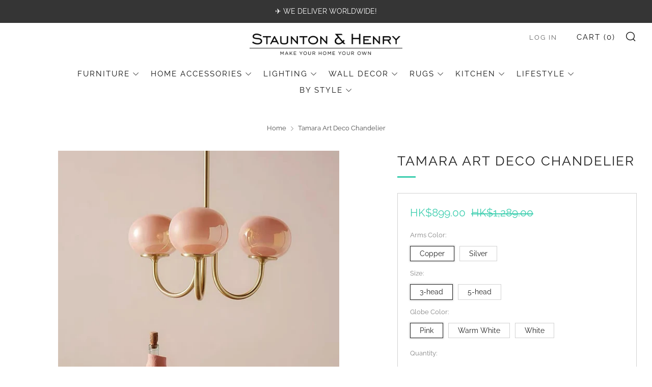

--- FILE ---
content_type: text/html; charset=utf-8
request_url: https://stauntonandhenry.com/products/tamara-art-deco-chandelier
body_size: 43407
content:
<!doctype html>
<html class="no-js" lang="en">
<head>
	<meta charset="utf-8">
	<meta http-equiv="X-UA-Compatible" content="IE=edge,chrome=1">
	<meta name="viewport" content="width=device-width, initial-scale=1.0, height=device-height, minimum-scale=1.0, maximum-scale=5">
	<meta name="theme-color" content="#3dceaf">

	<!-- Network optimisations -->
<link rel="preconnect" href="//cdn.shopify.com" crossorigin>
<link rel="preconnect" href="//fonts.shopifycdn.com" crossorigin>

<link rel="preload" as="style" href="//stauntonandhenry.com/cdn/shop/t/7/assets/theme-critical.css?v=62194415656158502891680045176"><link rel="preload" href="//stauntonandhenry.com/cdn/fonts/raleway/raleway_n4.2c76ddd103ff0f30b1230f13e160330ff8b2c68a.woff2" as="font" type="font/woff2" crossorigin>
<link rel="preload" href="//stauntonandhenry.com/cdn/fonts/raleway/raleway_n4.2c76ddd103ff0f30b1230f13e160330ff8b2c68a.woff2" as="font" type="font/woff2" crossorigin>
<link rel="canonical" href="https://stauntonandhenry.com/products/tamara-art-deco-chandelier">
    <link rel="shortcut icon" href="//stauntonandhenry.com/cdn/shop/files/Staunton_Favicon_Base_New2_-_Smaller_32x32.png?v=1613508162" type="image/png">
	

	<!-- Title and description ================================================== --><title>Buy Tamara Art Deco Chandelier at 20% Off Retail
&ndash; Staunton and Henry</title><meta name="description" content="The Tamara Art Deco Chandelier not only illuminates your home but also serves as a piece of art, adding a touch of vintage charm and contemporary style to your interior. Elevate your lighting and transform your rooms with this exquisite chandelier. Buy it online and get FREE Delivery over $HK 500!"><!-- /snippets/social-meta-tags.liquid -->




<meta property="og:site_name" content="Staunton and Henry">
<meta property="og:url" content="https://stauntonandhenry.com/products/tamara-art-deco-chandelier">
<meta property="og:title" content="Buy Tamara Art Deco Chandelier at 20% Off Retail">
<meta property="og:type" content="product">
<meta property="og:description" content="The Tamara Art Deco Chandelier not only illuminates your home but also serves as a piece of art, adding a touch of vintage charm and contemporary style to your interior. Elevate your lighting and transform your rooms with this exquisite chandelier. Buy it online and get FREE Delivery over $HK 500!">

  <meta property="og:price:amount" content="899.00">
  <meta property="og:price:currency" content="HKD">

<meta property="og:image" content="http://stauntonandhenry.com/cdn/shop/files/IMG_9588_1200x1200.jpg?v=1718328226"><meta property="og:image" content="http://stauntonandhenry.com/cdn/shop/files/IMG_9603_1200x1200.jpg?v=1718328226"><meta property="og:image" content="http://stauntonandhenry.com/cdn/shop/files/IMG_9605_1200x1200.jpg?v=1718328226">
<meta property="og:image:secure_url" content="https://stauntonandhenry.com/cdn/shop/files/IMG_9588_1200x1200.jpg?v=1718328226"><meta property="og:image:secure_url" content="https://stauntonandhenry.com/cdn/shop/files/IMG_9603_1200x1200.jpg?v=1718328226"><meta property="og:image:secure_url" content="https://stauntonandhenry.com/cdn/shop/files/IMG_9605_1200x1200.jpg?v=1718328226">


<meta name="twitter:card" content="summary_large_image">
<meta name="twitter:title" content="Buy Tamara Art Deco Chandelier at 20% Off Retail">
<meta name="twitter:description" content="The Tamara Art Deco Chandelier not only illuminates your home but also serves as a piece of art, adding a touch of vintage charm and contemporary style to your interior. Elevate your lighting and transform your rooms with this exquisite chandelier. Buy it online and get FREE Delivery over $HK 500!">

	<!-- JS before CSSOM =================================================== -->
	<script type="text/javascript">
		theme = {};
		theme.t = {};
	    theme.t.add_to_cart = 'Add to cart';
	    theme.t.sold_out = 'Sold Out';
	    theme.t.unavailable = 'Unavailable';
	    theme.money_format = '<span class=money>HK${{amount}}</span>';
		theme.map = {};
		theme.map_settings_url="//stauntonandhenry.com/cdn/shop/t/7/assets/map_settings.min.js?v=55973849163231613841680045175";
		theme.cart_type = 'modal';
		theme.cart_ajax = true;
		theme.routes = {
			rootUrl: "/",
			rootUrlSlash: "/",
			cartUrl: "/cart",
			cartAddUrl: "/cart/add",
			cartChangeUrl: "/cart/change"
		};
		theme.assets = {
			plyr: "//stauntonandhenry.com/cdn/shop/t/7/assets/plyr.min.js?v=4209607025050129391680045176",
			masonry: "//stauntonandhenry.com/cdn/shop/t/7/assets/masonry.min.js?v=52946867241060388171680045175",
			photoswipe: "//stauntonandhenry.com/cdn/shop/t/7/assets/photoswipe.min.js?v=25365026511866153621680045176",
			fecha: "//stauntonandhenry.com/cdn/shop/t/7/assets/fecha.min.js?v=77892649025288305351680045176"
		};
	</script>
	
	<style id="fontsupporttest">@font-face{font-family:"font";src:url("https://")}</style>
	<script type="text/javascript">
		function supportsFontFace() {
			function blacklist() {
				var match = /(WebKit|windows phone.+trident)\/(\d+)/i.exec(navigator.userAgent);
				return match && parseInt(match[2], 10) < (match[1] == 'WebKit' ? 533 : 6);
			}
			function hasFontFaceSrc() {
				var style = document.getElementById('fontsupporttest');
				var sheet = style.sheet || style.styleSheet;
				var cssText = sheet ? (sheet.cssRules && sheet.cssRules[0] ? sheet.cssRules[0].cssText : sheet.cssText || '') : '';
				return /src/i.test(cssText);
			}
			return !blacklist() && hasFontFaceSrc();
		}
		document.documentElement.classList.replace('no-js', 'js');
		if (window.matchMedia("(pointer: coarse)").matches) {document.documentElement.classList.add('touchevents')} else {document.documentElement.classList.add('no-touchevents')}
		if (supportsFontFace()) {document.documentElement.classList.add('fontface')}
	</script>
	<script src="//stauntonandhenry.com/cdn/shop/t/7/assets/jquery.min.js?v=115860211936397945481680045176" defer="defer"></script>
	<script src="//stauntonandhenry.com/cdn/shop/t/7/assets/vendor.min.js?v=107625413123165081331680045176" defer="defer"></script>
	<script src="//stauntonandhenry.com/cdn/shop/t/7/assets/ajax-cart.js?v=182961379576683976631680045192" defer="defer"></script>

  <!-- CSS ================================================== -->
  





<style data-shopify>

:root {
	--color--brand: #3dceaf;
	--color--brand-dark: #31c1a2;
	--color--brand-light: #51d3b7;

	--color--accent: #3dceaf;
	--color--accent-dark: #31c1a2;

	--color--link: #b7ede1;
	--color--link-dark: #175b4c;

	--color--text: #212121;
	--color--text-light: rgba(33, 33, 33, 0.7);
	--color--text-lighter: rgba(33, 33, 33, 0.55);
	--color--text-lightest: rgba(33, 33, 33, 0.2);
	--color--text-bg: rgba(33, 33, 33, 0.1);

	--color--text-bg: rgba(33, 33, 33, 0.1);

	--color--headings: #212121;
	--color--alt-text: #3dceaf;
	--color--btn: #ffffff;

	--color--product-bg: rgba(0,0,0,0);
	--color--product-sale: #3dceaf;

	--color--drawer-bg: #3dceaf;

	--color--bg: #FFFFFF;
	--color--bg-alpha: rgba(255, 255, 255, 0.8);
	--color--bg-light: #ffffff;
	--color--bg-dark: #f2f2f2;

	--color--drop-shadow: rgba(42, 42, 42, 0.22);

	--font--size-base: 15.2;
	--font--line-base: 30;

	--font--size-h1: 33;
	--font--size-h2: 26;
	--font--size-h3: 22;
	--font--size-h4: 20;
	--font--size-h5: 18;
	--font--size-h6: 15.2;

	--font--size-grid: 16;
	--font--size-nav: 15;

	--font--body: Raleway, sans-serif;
	--font--body-style: normal;
    --font--body-weight: 400;

    --font--title: Raleway, sans-serif;
	--font--title-weight: 400;
	--font--title-style: normal;
	--font--title-space: 2px;
	--font--title-transform: uppercase;
	--font--title-border: 1;
	--font--title-border-size: 3px;

	--font--button: Raleway, sans-serif;
	--font--button-weight: 400;
	--font--button-style: normal;

	--font--button-space: 2px;
	--font--button-transform: uppercase;
	--font--button-size: 15;
	--font--button-mobile-size: 12px;
}
</style>
	<style>@font-face {
  font-family: Raleway;
  font-weight: 400;
  font-style: normal;
  font-display: swap;
  src: url("//stauntonandhenry.com/cdn/fonts/raleway/raleway_n4.2c76ddd103ff0f30b1230f13e160330ff8b2c68a.woff2") format("woff2"),
       url("//stauntonandhenry.com/cdn/fonts/raleway/raleway_n4.c057757dddc39994ad5d9c9f58e7c2c2a72359a9.woff") format("woff");
}

@font-face {
  font-family: Raleway;
  font-weight: 400;
  font-style: normal;
  font-display: swap;
  src: url("//stauntonandhenry.com/cdn/fonts/raleway/raleway_n4.2c76ddd103ff0f30b1230f13e160330ff8b2c68a.woff2") format("woff2"),
       url("//stauntonandhenry.com/cdn/fonts/raleway/raleway_n4.c057757dddc39994ad5d9c9f58e7c2c2a72359a9.woff") format("woff");
}

@font-face {
  font-family: Raleway;
  font-weight: 700;
  font-style: normal;
  font-display: swap;
  src: url("//stauntonandhenry.com/cdn/fonts/raleway/raleway_n7.740cf9e1e4566800071db82eeca3cca45f43ba63.woff2") format("woff2"),
       url("//stauntonandhenry.com/cdn/fonts/raleway/raleway_n7.84943791ecde186400af8db54cf3b5b5e5049a8f.woff") format("woff");
}

@font-face {
  font-family: Raleway;
  font-weight: 400;
  font-style: italic;
  font-display: swap;
  src: url("//stauntonandhenry.com/cdn/fonts/raleway/raleway_i4.aaa73a72f55a5e60da3e9a082717e1ed8f22f0a2.woff2") format("woff2"),
       url("//stauntonandhenry.com/cdn/fonts/raleway/raleway_i4.650670cc243082f8988ecc5576b6d613cfd5a8ee.woff") format("woff");
}

@font-face {
  font-family: Raleway;
  font-weight: 700;
  font-style: italic;
  font-display: swap;
  src: url("//stauntonandhenry.com/cdn/fonts/raleway/raleway_i7.6d68e3c55f3382a6b4f1173686f538d89ce56dbc.woff2") format("woff2"),
       url("//stauntonandhenry.com/cdn/fonts/raleway/raleway_i7.ed82a5a5951418ec5b6b0a5010cb65216574b2bd.woff") format("woff");
}

</style>

<link rel="stylesheet" href="//stauntonandhenry.com/cdn/shop/t/7/assets/theme-critical.css?v=62194415656158502891680045176">

<link rel="preload" href="//stauntonandhenry.com/cdn/shop/t/7/assets/theme.css?v=181590403597036704591683022297" as="style" onload="this.onload=null;this.rel='stylesheet'">
<noscript><link rel="stylesheet" href="//stauntonandhenry.com/cdn/shop/t/7/assets/theme.css?v=181590403597036704591683022297"></noscript>
<script>
	/*! loadCSS rel=preload polyfill. [c]2017 Filament Group, Inc. MIT License */
	(function(w){"use strict";if(!w.loadCSS){w.loadCSS=function(){}}var rp=loadCSS.relpreload={};rp.support=(function(){var ret;try{ret=w.document.createElement("link").relList.supports("preload")}catch(e){ret=false}return function(){return ret}})();rp.bindMediaToggle=function(link){var finalMedia=link.media||"all";function enableStylesheet(){if(link.addEventListener){link.removeEventListener("load",enableStylesheet)}else if(link.attachEvent){link.detachEvent("onload",enableStylesheet)}link.setAttribute("onload",null);link.media=finalMedia}if(link.addEventListener){link.addEventListener("load",enableStylesheet)}else if(link.attachEvent){link.attachEvent("onload",enableStylesheet)}setTimeout(function(){link.rel="stylesheet";link.media="only x"});setTimeout(enableStylesheet,3000)};rp.poly=function(){if(rp.support()){return}var links=w.document.getElementsByTagName("link");for(var i=0;i<links.length;i+=1){var link=links[i];if(link.rel==="preload"&&link.getAttribute("as")==="style"&&!link.getAttribute("data-loadcss")){link.setAttribute("data-loadcss",true);rp.bindMediaToggle(link)}}};if(!rp.support()){rp.poly();var run=w.setInterval(rp.poly,500);if(w.addEventListener){w.addEventListener("load",function(){rp.poly();w.clearInterval(run)})}else if(w.attachEvent){w.attachEvent("onload",function(){rp.poly();w.clearInterval(run)})}}if(typeof exports!=="undefined"){exports.loadCSS=loadCSS}else{w.loadCSS=loadCSS}}(typeof global!=="undefined"?global:this));
</script>

	<!-- JS after CSSOM=================================================== -->
	<script src="//stauntonandhenry.com/cdn/shop/t/7/assets/theme.min.js?v=173856073740125496221680045176" defer="defer"></script>
	<script src="//stauntonandhenry.com/cdn/shop/t/7/assets/custom.js?v=152733329445290166911680045176" defer="defer"></script>

	

  
	

	<!-- Header hook for plugins ================================================== -->
  <script>window.performance && window.performance.mark && window.performance.mark('shopify.content_for_header.start');</script><meta id="shopify-digital-wallet" name="shopify-digital-wallet" content="/571965500/digital_wallets/dialog">
<meta name="shopify-checkout-api-token" content="c849622fdbe9159cf285da757b1814bd">
<meta id="in-context-paypal-metadata" data-shop-id="571965500" data-venmo-supported="false" data-environment="production" data-locale="en_US" data-paypal-v4="true" data-currency="HKD">
<link rel="alternate" type="application/json+oembed" href="https://stauntonandhenry.com/products/tamara-art-deco-chandelier.oembed">
<script async="async" src="/checkouts/internal/preloads.js?locale=en-HK"></script>
<link rel="preconnect" href="https://shop.app" crossorigin="anonymous">
<script async="async" src="https://shop.app/checkouts/internal/preloads.js?locale=en-HK&shop_id=571965500" crossorigin="anonymous"></script>
<script id="apple-pay-shop-capabilities" type="application/json">{"shopId":571965500,"countryCode":"HK","currencyCode":"HKD","merchantCapabilities":["supports3DS"],"merchantId":"gid:\/\/shopify\/Shop\/571965500","merchantName":"Staunton and Henry","requiredBillingContactFields":["postalAddress","email","phone"],"requiredShippingContactFields":["postalAddress","email","phone"],"shippingType":"shipping","supportedNetworks":["visa","masterCard","amex"],"total":{"type":"pending","label":"Staunton and Henry","amount":"1.00"},"shopifyPaymentsEnabled":true,"supportsSubscriptions":true}</script>
<script id="shopify-features" type="application/json">{"accessToken":"c849622fdbe9159cf285da757b1814bd","betas":["rich-media-storefront-analytics"],"domain":"stauntonandhenry.com","predictiveSearch":true,"shopId":571965500,"locale":"en"}</script>
<script>var Shopify = Shopify || {};
Shopify.shop = "staunton-and-henry.myshopify.com";
Shopify.locale = "en";
Shopify.currency = {"active":"HKD","rate":"1.0"};
Shopify.country = "HK";
Shopify.theme = {"name":"Venue 2023 (8.0)","id":136938455290,"schema_name":"Venue","schema_version":"8.0.0","theme_store_id":836,"role":"main"};
Shopify.theme.handle = "null";
Shopify.theme.style = {"id":null,"handle":null};
Shopify.cdnHost = "stauntonandhenry.com/cdn";
Shopify.routes = Shopify.routes || {};
Shopify.routes.root = "/";</script>
<script type="module">!function(o){(o.Shopify=o.Shopify||{}).modules=!0}(window);</script>
<script>!function(o){function n(){var o=[];function n(){o.push(Array.prototype.slice.apply(arguments))}return n.q=o,n}var t=o.Shopify=o.Shopify||{};t.loadFeatures=n(),t.autoloadFeatures=n()}(window);</script>
<script>
  window.ShopifyPay = window.ShopifyPay || {};
  window.ShopifyPay.apiHost = "shop.app\/pay";
  window.ShopifyPay.redirectState = null;
</script>
<script id="shop-js-analytics" type="application/json">{"pageType":"product"}</script>
<script defer="defer" async type="module" src="//stauntonandhenry.com/cdn/shopifycloud/shop-js/modules/v2/client.init-shop-cart-sync_BT-GjEfc.en.esm.js"></script>
<script defer="defer" async type="module" src="//stauntonandhenry.com/cdn/shopifycloud/shop-js/modules/v2/chunk.common_D58fp_Oc.esm.js"></script>
<script defer="defer" async type="module" src="//stauntonandhenry.com/cdn/shopifycloud/shop-js/modules/v2/chunk.modal_xMitdFEc.esm.js"></script>
<script type="module">
  await import("//stauntonandhenry.com/cdn/shopifycloud/shop-js/modules/v2/client.init-shop-cart-sync_BT-GjEfc.en.esm.js");
await import("//stauntonandhenry.com/cdn/shopifycloud/shop-js/modules/v2/chunk.common_D58fp_Oc.esm.js");
await import("//stauntonandhenry.com/cdn/shopifycloud/shop-js/modules/v2/chunk.modal_xMitdFEc.esm.js");

  window.Shopify.SignInWithShop?.initShopCartSync?.({"fedCMEnabled":true,"windoidEnabled":true});

</script>
<script>
  window.Shopify = window.Shopify || {};
  if (!window.Shopify.featureAssets) window.Shopify.featureAssets = {};
  window.Shopify.featureAssets['shop-js'] = {"shop-cart-sync":["modules/v2/client.shop-cart-sync_DZOKe7Ll.en.esm.js","modules/v2/chunk.common_D58fp_Oc.esm.js","modules/v2/chunk.modal_xMitdFEc.esm.js"],"init-fed-cm":["modules/v2/client.init-fed-cm_B6oLuCjv.en.esm.js","modules/v2/chunk.common_D58fp_Oc.esm.js","modules/v2/chunk.modal_xMitdFEc.esm.js"],"shop-cash-offers":["modules/v2/client.shop-cash-offers_D2sdYoxE.en.esm.js","modules/v2/chunk.common_D58fp_Oc.esm.js","modules/v2/chunk.modal_xMitdFEc.esm.js"],"shop-login-button":["modules/v2/client.shop-login-button_QeVjl5Y3.en.esm.js","modules/v2/chunk.common_D58fp_Oc.esm.js","modules/v2/chunk.modal_xMitdFEc.esm.js"],"pay-button":["modules/v2/client.pay-button_DXTOsIq6.en.esm.js","modules/v2/chunk.common_D58fp_Oc.esm.js","modules/v2/chunk.modal_xMitdFEc.esm.js"],"shop-button":["modules/v2/client.shop-button_DQZHx9pm.en.esm.js","modules/v2/chunk.common_D58fp_Oc.esm.js","modules/v2/chunk.modal_xMitdFEc.esm.js"],"avatar":["modules/v2/client.avatar_BTnouDA3.en.esm.js"],"init-windoid":["modules/v2/client.init-windoid_CR1B-cfM.en.esm.js","modules/v2/chunk.common_D58fp_Oc.esm.js","modules/v2/chunk.modal_xMitdFEc.esm.js"],"init-shop-for-new-customer-accounts":["modules/v2/client.init-shop-for-new-customer-accounts_C_vY_xzh.en.esm.js","modules/v2/client.shop-login-button_QeVjl5Y3.en.esm.js","modules/v2/chunk.common_D58fp_Oc.esm.js","modules/v2/chunk.modal_xMitdFEc.esm.js"],"init-shop-email-lookup-coordinator":["modules/v2/client.init-shop-email-lookup-coordinator_BI7n9ZSv.en.esm.js","modules/v2/chunk.common_D58fp_Oc.esm.js","modules/v2/chunk.modal_xMitdFEc.esm.js"],"init-shop-cart-sync":["modules/v2/client.init-shop-cart-sync_BT-GjEfc.en.esm.js","modules/v2/chunk.common_D58fp_Oc.esm.js","modules/v2/chunk.modal_xMitdFEc.esm.js"],"shop-toast-manager":["modules/v2/client.shop-toast-manager_DiYdP3xc.en.esm.js","modules/v2/chunk.common_D58fp_Oc.esm.js","modules/v2/chunk.modal_xMitdFEc.esm.js"],"init-customer-accounts":["modules/v2/client.init-customer-accounts_D9ZNqS-Q.en.esm.js","modules/v2/client.shop-login-button_QeVjl5Y3.en.esm.js","modules/v2/chunk.common_D58fp_Oc.esm.js","modules/v2/chunk.modal_xMitdFEc.esm.js"],"init-customer-accounts-sign-up":["modules/v2/client.init-customer-accounts-sign-up_iGw4briv.en.esm.js","modules/v2/client.shop-login-button_QeVjl5Y3.en.esm.js","modules/v2/chunk.common_D58fp_Oc.esm.js","modules/v2/chunk.modal_xMitdFEc.esm.js"],"shop-follow-button":["modules/v2/client.shop-follow-button_CqMgW2wH.en.esm.js","modules/v2/chunk.common_D58fp_Oc.esm.js","modules/v2/chunk.modal_xMitdFEc.esm.js"],"checkout-modal":["modules/v2/client.checkout-modal_xHeaAweL.en.esm.js","modules/v2/chunk.common_D58fp_Oc.esm.js","modules/v2/chunk.modal_xMitdFEc.esm.js"],"shop-login":["modules/v2/client.shop-login_D91U-Q7h.en.esm.js","modules/v2/chunk.common_D58fp_Oc.esm.js","modules/v2/chunk.modal_xMitdFEc.esm.js"],"lead-capture":["modules/v2/client.lead-capture_BJmE1dJe.en.esm.js","modules/v2/chunk.common_D58fp_Oc.esm.js","modules/v2/chunk.modal_xMitdFEc.esm.js"],"payment-terms":["modules/v2/client.payment-terms_Ci9AEqFq.en.esm.js","modules/v2/chunk.common_D58fp_Oc.esm.js","modules/v2/chunk.modal_xMitdFEc.esm.js"]};
</script>
<script>(function() {
  var isLoaded = false;
  function asyncLoad() {
    if (isLoaded) return;
    isLoaded = true;
    var urls = ["https:\/\/orderstatus.w3apps.co\/js\/orderlookup.js?shop=staunton-and-henry.myshopify.com","https:\/\/cdn-stamped-io.azureedge.net\/files\/shopify.v2.min.js?shop=staunton-and-henry.myshopify.com","https:\/\/sfdr.co\/sfdr.js?sid=21832\u0026shop=staunton-and-henry.myshopify.com","https:\/\/storage.nfcube.com\/instafeed-4be538c60d3515c35791aa260f597353.js?shop=staunton-and-henry.myshopify.com","https:\/\/cdn.hextom.com\/js\/quickannouncementbar.js?shop=staunton-and-henry.myshopify.com"];
    for (var i = 0; i < urls.length; i++) {
      var s = document.createElement('script');
      s.type = 'text/javascript';
      s.async = true;
      s.src = urls[i];
      var x = document.getElementsByTagName('script')[0];
      x.parentNode.insertBefore(s, x);
    }
  };
  if(window.attachEvent) {
    window.attachEvent('onload', asyncLoad);
  } else {
    window.addEventListener('load', asyncLoad, false);
  }
})();</script>
<script id="__st">var __st={"a":571965500,"offset":28800,"reqid":"188f1a6b-5eb6-4d04-b96b-f7fb5a0ec14d-1769253250","pageurl":"stauntonandhenry.com\/products\/tamara-art-deco-chandelier","u":"f1e735a88240","p":"product","rtyp":"product","rid":7580011823354};</script>
<script>window.ShopifyPaypalV4VisibilityTracking = true;</script>
<script id="captcha-bootstrap">!function(){'use strict';const t='contact',e='account',n='new_comment',o=[[t,t],['blogs',n],['comments',n],[t,'customer']],c=[[e,'customer_login'],[e,'guest_login'],[e,'recover_customer_password'],[e,'create_customer']],r=t=>t.map((([t,e])=>`form[action*='/${t}']:not([data-nocaptcha='true']) input[name='form_type'][value='${e}']`)).join(','),a=t=>()=>t?[...document.querySelectorAll(t)].map((t=>t.form)):[];function s(){const t=[...o],e=r(t);return a(e)}const i='password',u='form_key',d=['recaptcha-v3-token','g-recaptcha-response','h-captcha-response',i],f=()=>{try{return window.sessionStorage}catch{return}},m='__shopify_v',_=t=>t.elements[u];function p(t,e,n=!1){try{const o=window.sessionStorage,c=JSON.parse(o.getItem(e)),{data:r}=function(t){const{data:e,action:n}=t;return t[m]||n?{data:e,action:n}:{data:t,action:n}}(c);for(const[e,n]of Object.entries(r))t.elements[e]&&(t.elements[e].value=n);n&&o.removeItem(e)}catch(o){console.error('form repopulation failed',{error:o})}}const l='form_type',E='cptcha';function T(t){t.dataset[E]=!0}const w=window,h=w.document,L='Shopify',v='ce_forms',y='captcha';let A=!1;((t,e)=>{const n=(g='f06e6c50-85a8-45c8-87d0-21a2b65856fe',I='https://cdn.shopify.com/shopifycloud/storefront-forms-hcaptcha/ce_storefront_forms_captcha_hcaptcha.v1.5.2.iife.js',D={infoText:'Protected by hCaptcha',privacyText:'Privacy',termsText:'Terms'},(t,e,n)=>{const o=w[L][v],c=o.bindForm;if(c)return c(t,g,e,D).then(n);var r;o.q.push([[t,g,e,D],n]),r=I,A||(h.body.append(Object.assign(h.createElement('script'),{id:'captcha-provider',async:!0,src:r})),A=!0)});var g,I,D;w[L]=w[L]||{},w[L][v]=w[L][v]||{},w[L][v].q=[],w[L][y]=w[L][y]||{},w[L][y].protect=function(t,e){n(t,void 0,e),T(t)},Object.freeze(w[L][y]),function(t,e,n,w,h,L){const[v,y,A,g]=function(t,e,n){const i=e?o:[],u=t?c:[],d=[...i,...u],f=r(d),m=r(i),_=r(d.filter((([t,e])=>n.includes(e))));return[a(f),a(m),a(_),s()]}(w,h,L),I=t=>{const e=t.target;return e instanceof HTMLFormElement?e:e&&e.form},D=t=>v().includes(t);t.addEventListener('submit',(t=>{const e=I(t);if(!e)return;const n=D(e)&&!e.dataset.hcaptchaBound&&!e.dataset.recaptchaBound,o=_(e),c=g().includes(e)&&(!o||!o.value);(n||c)&&t.preventDefault(),c&&!n&&(function(t){try{if(!f())return;!function(t){const e=f();if(!e)return;const n=_(t);if(!n)return;const o=n.value;o&&e.removeItem(o)}(t);const e=Array.from(Array(32),(()=>Math.random().toString(36)[2])).join('');!function(t,e){_(t)||t.append(Object.assign(document.createElement('input'),{type:'hidden',name:u})),t.elements[u].value=e}(t,e),function(t,e){const n=f();if(!n)return;const o=[...t.querySelectorAll(`input[type='${i}']`)].map((({name:t})=>t)),c=[...d,...o],r={};for(const[a,s]of new FormData(t).entries())c.includes(a)||(r[a]=s);n.setItem(e,JSON.stringify({[m]:1,action:t.action,data:r}))}(t,e)}catch(e){console.error('failed to persist form',e)}}(e),e.submit())}));const S=(t,e)=>{t&&!t.dataset[E]&&(n(t,e.some((e=>e===t))),T(t))};for(const o of['focusin','change'])t.addEventListener(o,(t=>{const e=I(t);D(e)&&S(e,y())}));const B=e.get('form_key'),M=e.get(l),P=B&&M;t.addEventListener('DOMContentLoaded',(()=>{const t=y();if(P)for(const e of t)e.elements[l].value===M&&p(e,B);[...new Set([...A(),...v().filter((t=>'true'===t.dataset.shopifyCaptcha))])].forEach((e=>S(e,t)))}))}(h,new URLSearchParams(w.location.search),n,t,e,['guest_login'])})(!0,!0)}();</script>
<script integrity="sha256-4kQ18oKyAcykRKYeNunJcIwy7WH5gtpwJnB7kiuLZ1E=" data-source-attribution="shopify.loadfeatures" defer="defer" src="//stauntonandhenry.com/cdn/shopifycloud/storefront/assets/storefront/load_feature-a0a9edcb.js" crossorigin="anonymous"></script>
<script crossorigin="anonymous" defer="defer" src="//stauntonandhenry.com/cdn/shopifycloud/storefront/assets/shopify_pay/storefront-65b4c6d7.js?v=20250812"></script>
<script data-source-attribution="shopify.dynamic_checkout.dynamic.init">var Shopify=Shopify||{};Shopify.PaymentButton=Shopify.PaymentButton||{isStorefrontPortableWallets:!0,init:function(){window.Shopify.PaymentButton.init=function(){};var t=document.createElement("script");t.src="https://stauntonandhenry.com/cdn/shopifycloud/portable-wallets/latest/portable-wallets.en.js",t.type="module",document.head.appendChild(t)}};
</script>
<script data-source-attribution="shopify.dynamic_checkout.buyer_consent">
  function portableWalletsHideBuyerConsent(e){var t=document.getElementById("shopify-buyer-consent"),n=document.getElementById("shopify-subscription-policy-button");t&&n&&(t.classList.add("hidden"),t.setAttribute("aria-hidden","true"),n.removeEventListener("click",e))}function portableWalletsShowBuyerConsent(e){var t=document.getElementById("shopify-buyer-consent"),n=document.getElementById("shopify-subscription-policy-button");t&&n&&(t.classList.remove("hidden"),t.removeAttribute("aria-hidden"),n.addEventListener("click",e))}window.Shopify?.PaymentButton&&(window.Shopify.PaymentButton.hideBuyerConsent=portableWalletsHideBuyerConsent,window.Shopify.PaymentButton.showBuyerConsent=portableWalletsShowBuyerConsent);
</script>
<script data-source-attribution="shopify.dynamic_checkout.cart.bootstrap">document.addEventListener("DOMContentLoaded",(function(){function t(){return document.querySelector("shopify-accelerated-checkout-cart, shopify-accelerated-checkout")}if(t())Shopify.PaymentButton.init();else{new MutationObserver((function(e,n){t()&&(Shopify.PaymentButton.init(),n.disconnect())})).observe(document.body,{childList:!0,subtree:!0})}}));
</script>
<script id='scb4127' type='text/javascript' async='' src='https://stauntonandhenry.com/cdn/shopifycloud/privacy-banner/storefront-banner.js'></script><link id="shopify-accelerated-checkout-styles" rel="stylesheet" media="screen" href="https://stauntonandhenry.com/cdn/shopifycloud/portable-wallets/latest/accelerated-checkout-backwards-compat.css" crossorigin="anonymous">
<style id="shopify-accelerated-checkout-cart">
        #shopify-buyer-consent {
  margin-top: 1em;
  display: inline-block;
  width: 100%;
}

#shopify-buyer-consent.hidden {
  display: none;
}

#shopify-subscription-policy-button {
  background: none;
  border: none;
  padding: 0;
  text-decoration: underline;
  font-size: inherit;
  cursor: pointer;
}

#shopify-subscription-policy-button::before {
  box-shadow: none;
}

      </style>

<script>window.performance && window.performance.mark && window.performance.mark('shopify.content_for_header.end');</script>
<link href="https://monorail-edge.shopifysvc.com" rel="dns-prefetch">
<script>(function(){if ("sendBeacon" in navigator && "performance" in window) {try {var session_token_from_headers = performance.getEntriesByType('navigation')[0].serverTiming.find(x => x.name == '_s').description;} catch {var session_token_from_headers = undefined;}var session_cookie_matches = document.cookie.match(/_shopify_s=([^;]*)/);var session_token_from_cookie = session_cookie_matches && session_cookie_matches.length === 2 ? session_cookie_matches[1] : "";var session_token = session_token_from_headers || session_token_from_cookie || "";function handle_abandonment_event(e) {var entries = performance.getEntries().filter(function(entry) {return /monorail-edge.shopifysvc.com/.test(entry.name);});if (!window.abandonment_tracked && entries.length === 0) {window.abandonment_tracked = true;var currentMs = Date.now();var navigation_start = performance.timing.navigationStart;var payload = {shop_id: 571965500,url: window.location.href,navigation_start,duration: currentMs - navigation_start,session_token,page_type: "product"};window.navigator.sendBeacon("https://monorail-edge.shopifysvc.com/v1/produce", JSON.stringify({schema_id: "online_store_buyer_site_abandonment/1.1",payload: payload,metadata: {event_created_at_ms: currentMs,event_sent_at_ms: currentMs}}));}}window.addEventListener('pagehide', handle_abandonment_event);}}());</script>
<script id="web-pixels-manager-setup">(function e(e,d,r,n,o){if(void 0===o&&(o={}),!Boolean(null===(a=null===(i=window.Shopify)||void 0===i?void 0:i.analytics)||void 0===a?void 0:a.replayQueue)){var i,a;window.Shopify=window.Shopify||{};var t=window.Shopify;t.analytics=t.analytics||{};var s=t.analytics;s.replayQueue=[],s.publish=function(e,d,r){return s.replayQueue.push([e,d,r]),!0};try{self.performance.mark("wpm:start")}catch(e){}var l=function(){var e={modern:/Edge?\/(1{2}[4-9]|1[2-9]\d|[2-9]\d{2}|\d{4,})\.\d+(\.\d+|)|Firefox\/(1{2}[4-9]|1[2-9]\d|[2-9]\d{2}|\d{4,})\.\d+(\.\d+|)|Chrom(ium|e)\/(9{2}|\d{3,})\.\d+(\.\d+|)|(Maci|X1{2}).+ Version\/(15\.\d+|(1[6-9]|[2-9]\d|\d{3,})\.\d+)([,.]\d+|)( \(\w+\)|)( Mobile\/\w+|) Safari\/|Chrome.+OPR\/(9{2}|\d{3,})\.\d+\.\d+|(CPU[ +]OS|iPhone[ +]OS|CPU[ +]iPhone|CPU IPhone OS|CPU iPad OS)[ +]+(15[._]\d+|(1[6-9]|[2-9]\d|\d{3,})[._]\d+)([._]\d+|)|Android:?[ /-](13[3-9]|1[4-9]\d|[2-9]\d{2}|\d{4,})(\.\d+|)(\.\d+|)|Android.+Firefox\/(13[5-9]|1[4-9]\d|[2-9]\d{2}|\d{4,})\.\d+(\.\d+|)|Android.+Chrom(ium|e)\/(13[3-9]|1[4-9]\d|[2-9]\d{2}|\d{4,})\.\d+(\.\d+|)|SamsungBrowser\/([2-9]\d|\d{3,})\.\d+/,legacy:/Edge?\/(1[6-9]|[2-9]\d|\d{3,})\.\d+(\.\d+|)|Firefox\/(5[4-9]|[6-9]\d|\d{3,})\.\d+(\.\d+|)|Chrom(ium|e)\/(5[1-9]|[6-9]\d|\d{3,})\.\d+(\.\d+|)([\d.]+$|.*Safari\/(?![\d.]+ Edge\/[\d.]+$))|(Maci|X1{2}).+ Version\/(10\.\d+|(1[1-9]|[2-9]\d|\d{3,})\.\d+)([,.]\d+|)( \(\w+\)|)( Mobile\/\w+|) Safari\/|Chrome.+OPR\/(3[89]|[4-9]\d|\d{3,})\.\d+\.\d+|(CPU[ +]OS|iPhone[ +]OS|CPU[ +]iPhone|CPU IPhone OS|CPU iPad OS)[ +]+(10[._]\d+|(1[1-9]|[2-9]\d|\d{3,})[._]\d+)([._]\d+|)|Android:?[ /-](13[3-9]|1[4-9]\d|[2-9]\d{2}|\d{4,})(\.\d+|)(\.\d+|)|Mobile Safari.+OPR\/([89]\d|\d{3,})\.\d+\.\d+|Android.+Firefox\/(13[5-9]|1[4-9]\d|[2-9]\d{2}|\d{4,})\.\d+(\.\d+|)|Android.+Chrom(ium|e)\/(13[3-9]|1[4-9]\d|[2-9]\d{2}|\d{4,})\.\d+(\.\d+|)|Android.+(UC? ?Browser|UCWEB|U3)[ /]?(15\.([5-9]|\d{2,})|(1[6-9]|[2-9]\d|\d{3,})\.\d+)\.\d+|SamsungBrowser\/(5\.\d+|([6-9]|\d{2,})\.\d+)|Android.+MQ{2}Browser\/(14(\.(9|\d{2,})|)|(1[5-9]|[2-9]\d|\d{3,})(\.\d+|))(\.\d+|)|K[Aa][Ii]OS\/(3\.\d+|([4-9]|\d{2,})\.\d+)(\.\d+|)/},d=e.modern,r=e.legacy,n=navigator.userAgent;return n.match(d)?"modern":n.match(r)?"legacy":"unknown"}(),u="modern"===l?"modern":"legacy",c=(null!=n?n:{modern:"",legacy:""})[u],f=function(e){return[e.baseUrl,"/wpm","/b",e.hashVersion,"modern"===e.buildTarget?"m":"l",".js"].join("")}({baseUrl:d,hashVersion:r,buildTarget:u}),m=function(e){var d=e.version,r=e.bundleTarget,n=e.surface,o=e.pageUrl,i=e.monorailEndpoint;return{emit:function(e){var a=e.status,t=e.errorMsg,s=(new Date).getTime(),l=JSON.stringify({metadata:{event_sent_at_ms:s},events:[{schema_id:"web_pixels_manager_load/3.1",payload:{version:d,bundle_target:r,page_url:o,status:a,surface:n,error_msg:t},metadata:{event_created_at_ms:s}}]});if(!i)return console&&console.warn&&console.warn("[Web Pixels Manager] No Monorail endpoint provided, skipping logging."),!1;try{return self.navigator.sendBeacon.bind(self.navigator)(i,l)}catch(e){}var u=new XMLHttpRequest;try{return u.open("POST",i,!0),u.setRequestHeader("Content-Type","text/plain"),u.send(l),!0}catch(e){return console&&console.warn&&console.warn("[Web Pixels Manager] Got an unhandled error while logging to Monorail."),!1}}}}({version:r,bundleTarget:l,surface:e.surface,pageUrl:self.location.href,monorailEndpoint:e.monorailEndpoint});try{o.browserTarget=l,function(e){var d=e.src,r=e.async,n=void 0===r||r,o=e.onload,i=e.onerror,a=e.sri,t=e.scriptDataAttributes,s=void 0===t?{}:t,l=document.createElement("script"),u=document.querySelector("head"),c=document.querySelector("body");if(l.async=n,l.src=d,a&&(l.integrity=a,l.crossOrigin="anonymous"),s)for(var f in s)if(Object.prototype.hasOwnProperty.call(s,f))try{l.dataset[f]=s[f]}catch(e){}if(o&&l.addEventListener("load",o),i&&l.addEventListener("error",i),u)u.appendChild(l);else{if(!c)throw new Error("Did not find a head or body element to append the script");c.appendChild(l)}}({src:f,async:!0,onload:function(){if(!function(){var e,d;return Boolean(null===(d=null===(e=window.Shopify)||void 0===e?void 0:e.analytics)||void 0===d?void 0:d.initialized)}()){var d=window.webPixelsManager.init(e)||void 0;if(d){var r=window.Shopify.analytics;r.replayQueue.forEach((function(e){var r=e[0],n=e[1],o=e[2];d.publishCustomEvent(r,n,o)})),r.replayQueue=[],r.publish=d.publishCustomEvent,r.visitor=d.visitor,r.initialized=!0}}},onerror:function(){return m.emit({status:"failed",errorMsg:"".concat(f," has failed to load")})},sri:function(e){var d=/^sha384-[A-Za-z0-9+/=]+$/;return"string"==typeof e&&d.test(e)}(c)?c:"",scriptDataAttributes:o}),m.emit({status:"loading"})}catch(e){m.emit({status:"failed",errorMsg:(null==e?void 0:e.message)||"Unknown error"})}}})({shopId: 571965500,storefrontBaseUrl: "https://stauntonandhenry.com",extensionsBaseUrl: "https://extensions.shopifycdn.com/cdn/shopifycloud/web-pixels-manager",monorailEndpoint: "https://monorail-edge.shopifysvc.com/unstable/produce_batch",surface: "storefront-renderer",enabledBetaFlags: ["2dca8a86"],webPixelsConfigList: [{"id":"605847802","configuration":"{\"config\":\"{\\\"pixel_id\\\":\\\"G-5N40TLS1QP\\\",\\\"gtag_events\\\":[{\\\"type\\\":\\\"begin_checkout\\\",\\\"action_label\\\":\\\"G-5N40TLS1QP\\\"},{\\\"type\\\":\\\"search\\\",\\\"action_label\\\":\\\"G-5N40TLS1QP\\\"},{\\\"type\\\":\\\"view_item\\\",\\\"action_label\\\":\\\"G-5N40TLS1QP\\\"},{\\\"type\\\":\\\"purchase\\\",\\\"action_label\\\":\\\"G-5N40TLS1QP\\\"},{\\\"type\\\":\\\"page_view\\\",\\\"action_label\\\":\\\"G-5N40TLS1QP\\\"},{\\\"type\\\":\\\"add_payment_info\\\",\\\"action_label\\\":\\\"G-5N40TLS1QP\\\"},{\\\"type\\\":\\\"add_to_cart\\\",\\\"action_label\\\":\\\"G-5N40TLS1QP\\\"}],\\\"enable_monitoring_mode\\\":false}\"}","eventPayloadVersion":"v1","runtimeContext":"OPEN","scriptVersion":"b2a88bafab3e21179ed38636efcd8a93","type":"APP","apiClientId":1780363,"privacyPurposes":[],"dataSharingAdjustments":{"protectedCustomerApprovalScopes":["read_customer_address","read_customer_email","read_customer_name","read_customer_personal_data","read_customer_phone"]}},{"id":"64585978","eventPayloadVersion":"v1","runtimeContext":"LAX","scriptVersion":"1","type":"CUSTOM","privacyPurposes":["MARKETING"],"name":"Meta pixel (migrated)"},{"id":"shopify-app-pixel","configuration":"{}","eventPayloadVersion":"v1","runtimeContext":"STRICT","scriptVersion":"0450","apiClientId":"shopify-pixel","type":"APP","privacyPurposes":["ANALYTICS","MARKETING"]},{"id":"shopify-custom-pixel","eventPayloadVersion":"v1","runtimeContext":"LAX","scriptVersion":"0450","apiClientId":"shopify-pixel","type":"CUSTOM","privacyPurposes":["ANALYTICS","MARKETING"]}],isMerchantRequest: false,initData: {"shop":{"name":"Staunton and Henry","paymentSettings":{"currencyCode":"HKD"},"myshopifyDomain":"staunton-and-henry.myshopify.com","countryCode":"HK","storefrontUrl":"https:\/\/stauntonandhenry.com"},"customer":null,"cart":null,"checkout":null,"productVariants":[{"price":{"amount":899.0,"currencyCode":"HKD"},"product":{"title":"Tamara Art Deco Chandelier","vendor":"Staunton and Henry","id":"7580011823354","untranslatedTitle":"Tamara Art Deco Chandelier","url":"\/products\/tamara-art-deco-chandelier","type":"Chandeliers"},"id":"42598503743738","image":{"src":"\/\/stauntonandhenry.com\/cdn\/shop\/files\/IMG_9598.jpg?v=1718328226"},"sku":"102390","title":"Copper \/ 3-head \/ Pink","untranslatedTitle":"Copper \/ 3-head \/ Pink"},{"price":{"amount":899.0,"currencyCode":"HKD"},"product":{"title":"Tamara Art Deco Chandelier","vendor":"Staunton and Henry","id":"7580011823354","untranslatedTitle":"Tamara Art Deco Chandelier","url":"\/products\/tamara-art-deco-chandelier","type":"Chandeliers"},"id":"46228212973818","image":{"src":"\/\/stauntonandhenry.com\/cdn\/shop\/files\/IMG_9588.jpg?v=1718328226"},"sku":"102390","title":"Copper \/ 3-head \/ Warm White","untranslatedTitle":"Copper \/ 3-head \/ Warm White"},{"price":{"amount":899.0,"currencyCode":"HKD"},"product":{"title":"Tamara Art Deco Chandelier","vendor":"Staunton and Henry","id":"7580011823354","untranslatedTitle":"Tamara Art Deco Chandelier","url":"\/products\/tamara-art-deco-chandelier","type":"Chandeliers"},"id":"46228213006586","image":{"src":"\/\/stauntonandhenry.com\/cdn\/shop\/files\/IMG_9591.jpg?v=1718328226"},"sku":"102390","title":"Copper \/ 3-head \/ White","untranslatedTitle":"Copper \/ 3-head \/ White"},{"price":{"amount":1299.0,"currencyCode":"HKD"},"product":{"title":"Tamara Art Deco Chandelier","vendor":"Staunton and Henry","id":"7580011823354","untranslatedTitle":"Tamara Art Deco Chandelier","url":"\/products\/tamara-art-deco-chandelier","type":"Chandeliers"},"id":"46228213039354","image":{"src":"\/\/stauntonandhenry.com\/cdn\/shop\/files\/IMG_9594.jpg?v=1718328226"},"sku":"102390","title":"Copper \/ 5-head \/ Pink","untranslatedTitle":"Copper \/ 5-head \/ Pink"},{"price":{"amount":1299.0,"currencyCode":"HKD"},"product":{"title":"Tamara Art Deco Chandelier","vendor":"Staunton and Henry","id":"7580011823354","untranslatedTitle":"Tamara Art Deco Chandelier","url":"\/products\/tamara-art-deco-chandelier","type":"Chandeliers"},"id":"46228213072122","image":{"src":"\/\/stauntonandhenry.com\/cdn\/shop\/files\/IMG_9603.jpg?v=1718328226"},"sku":"102390","title":"Copper \/ 5-head \/ Warm White","untranslatedTitle":"Copper \/ 5-head \/ Warm White"},{"price":{"amount":1299.0,"currencyCode":"HKD"},"product":{"title":"Tamara Art Deco Chandelier","vendor":"Staunton and Henry","id":"7580011823354","untranslatedTitle":"Tamara Art Deco Chandelier","url":"\/products\/tamara-art-deco-chandelier","type":"Chandeliers"},"id":"46228213104890","image":{"src":"\/\/stauntonandhenry.com\/cdn\/shop\/files\/IMG_9604.jpg?v=1718328226"},"sku":"102390","title":"Copper \/ 5-head \/ White","untranslatedTitle":"Copper \/ 5-head \/ White"},{"price":{"amount":899.0,"currencyCode":"HKD"},"product":{"title":"Tamara Art Deco Chandelier","vendor":"Staunton and Henry","id":"7580011823354","untranslatedTitle":"Tamara Art Deco Chandelier","url":"\/products\/tamara-art-deco-chandelier","type":"Chandeliers"},"id":"42598503776506","image":{"src":"\/\/stauntonandhenry.com\/cdn\/shop\/files\/silver_3-head_pink.png?v=1718327855"},"sku":"102390","title":"Silver \/ 3-head \/ Pink","untranslatedTitle":"Silver \/ 3-head \/ Pink"},{"price":{"amount":899.0,"currencyCode":"HKD"},"product":{"title":"Tamara Art Deco Chandelier","vendor":"Staunton and Henry","id":"7580011823354","untranslatedTitle":"Tamara Art Deco Chandelier","url":"\/products\/tamara-art-deco-chandelier","type":"Chandeliers"},"id":"46228213137658","image":{"src":"\/\/stauntonandhenry.com\/cdn\/shop\/files\/IMG_9595.jpg?v=1718328226"},"sku":"102390","title":"Silver \/ 3-head \/ Warm White","untranslatedTitle":"Silver \/ 3-head \/ Warm White"},{"price":{"amount":899.0,"currencyCode":"HKD"},"product":{"title":"Tamara Art Deco Chandelier","vendor":"Staunton and Henry","id":"7580011823354","untranslatedTitle":"Tamara Art Deco Chandelier","url":"\/products\/tamara-art-deco-chandelier","type":"Chandeliers"},"id":"46228213170426","image":{"src":"\/\/stauntonandhenry.com\/cdn\/shop\/files\/IMG_9601.jpg?v=1718328226"},"sku":"102390","title":"Silver \/ 3-head \/ White","untranslatedTitle":"Silver \/ 3-head \/ White"},{"price":{"amount":1299.0,"currencyCode":"HKD"},"product":{"title":"Tamara Art Deco Chandelier","vendor":"Staunton and Henry","id":"7580011823354","untranslatedTitle":"Tamara Art Deco Chandelier","url":"\/products\/tamara-art-deco-chandelier","type":"Chandeliers"},"id":"46228213203194","image":{"src":"\/\/stauntonandhenry.com\/cdn\/shop\/files\/IMG_9593.jpg?v=1718328226"},"sku":"102390","title":"Silver \/ 5-head \/ Pink","untranslatedTitle":"Silver \/ 5-head \/ Pink"},{"price":{"amount":1299.0,"currencyCode":"HKD"},"product":{"title":"Tamara Art Deco Chandelier","vendor":"Staunton and Henry","id":"7580011823354","untranslatedTitle":"Tamara Art Deco Chandelier","url":"\/products\/tamara-art-deco-chandelier","type":"Chandeliers"},"id":"46228213235962","image":{"src":"\/\/stauntonandhenry.com\/cdn\/shop\/files\/IMG_9588.jpg?v=1718328226"},"sku":"102390","title":"Silver \/ 5-head \/ Warm White","untranslatedTitle":"Silver \/ 5-head \/ Warm White"},{"price":{"amount":1299.0,"currencyCode":"HKD"},"product":{"title":"Tamara Art Deco Chandelier","vendor":"Staunton and Henry","id":"7580011823354","untranslatedTitle":"Tamara Art Deco Chandelier","url":"\/products\/tamara-art-deco-chandelier","type":"Chandeliers"},"id":"46228213268730","image":{"src":"\/\/stauntonandhenry.com\/cdn\/shop\/files\/IMG_9588.jpg?v=1718328226"},"sku":"102390","title":"Silver \/ 5-head \/ White","untranslatedTitle":"Silver \/ 5-head \/ White"}],"purchasingCompany":null},},"https://stauntonandhenry.com/cdn","fcfee988w5aeb613cpc8e4bc33m6693e112",{"modern":"","legacy":""},{"shopId":"571965500","storefrontBaseUrl":"https:\/\/stauntonandhenry.com","extensionBaseUrl":"https:\/\/extensions.shopifycdn.com\/cdn\/shopifycloud\/web-pixels-manager","surface":"storefront-renderer","enabledBetaFlags":"[\"2dca8a86\"]","isMerchantRequest":"false","hashVersion":"fcfee988w5aeb613cpc8e4bc33m6693e112","publish":"custom","events":"[[\"page_viewed\",{}],[\"product_viewed\",{\"productVariant\":{\"price\":{\"amount\":899.0,\"currencyCode\":\"HKD\"},\"product\":{\"title\":\"Tamara Art Deco Chandelier\",\"vendor\":\"Staunton and Henry\",\"id\":\"7580011823354\",\"untranslatedTitle\":\"Tamara Art Deco Chandelier\",\"url\":\"\/products\/tamara-art-deco-chandelier\",\"type\":\"Chandeliers\"},\"id\":\"42598503743738\",\"image\":{\"src\":\"\/\/stauntonandhenry.com\/cdn\/shop\/files\/IMG_9598.jpg?v=1718328226\"},\"sku\":\"102390\",\"title\":\"Copper \/ 3-head \/ Pink\",\"untranslatedTitle\":\"Copper \/ 3-head \/ Pink\"}}]]"});</script><script>
  window.ShopifyAnalytics = window.ShopifyAnalytics || {};
  window.ShopifyAnalytics.meta = window.ShopifyAnalytics.meta || {};
  window.ShopifyAnalytics.meta.currency = 'HKD';
  var meta = {"product":{"id":7580011823354,"gid":"gid:\/\/shopify\/Product\/7580011823354","vendor":"Staunton and Henry","type":"Chandeliers","handle":"tamara-art-deco-chandelier","variants":[{"id":42598503743738,"price":89900,"name":"Tamara Art Deco Chandelier - Copper \/ 3-head \/ Pink","public_title":"Copper \/ 3-head \/ Pink","sku":"102390"},{"id":46228212973818,"price":89900,"name":"Tamara Art Deco Chandelier - Copper \/ 3-head \/ Warm White","public_title":"Copper \/ 3-head \/ Warm White","sku":"102390"},{"id":46228213006586,"price":89900,"name":"Tamara Art Deco Chandelier - Copper \/ 3-head \/ White","public_title":"Copper \/ 3-head \/ White","sku":"102390"},{"id":46228213039354,"price":129900,"name":"Tamara Art Deco Chandelier - Copper \/ 5-head \/ Pink","public_title":"Copper \/ 5-head \/ Pink","sku":"102390"},{"id":46228213072122,"price":129900,"name":"Tamara Art Deco Chandelier - Copper \/ 5-head \/ Warm White","public_title":"Copper \/ 5-head \/ Warm White","sku":"102390"},{"id":46228213104890,"price":129900,"name":"Tamara Art Deco Chandelier - Copper \/ 5-head \/ White","public_title":"Copper \/ 5-head \/ White","sku":"102390"},{"id":42598503776506,"price":89900,"name":"Tamara Art Deco Chandelier - Silver \/ 3-head \/ Pink","public_title":"Silver \/ 3-head \/ Pink","sku":"102390"},{"id":46228213137658,"price":89900,"name":"Tamara Art Deco Chandelier - Silver \/ 3-head \/ Warm White","public_title":"Silver \/ 3-head \/ Warm White","sku":"102390"},{"id":46228213170426,"price":89900,"name":"Tamara Art Deco Chandelier - Silver \/ 3-head \/ White","public_title":"Silver \/ 3-head \/ White","sku":"102390"},{"id":46228213203194,"price":129900,"name":"Tamara Art Deco Chandelier - Silver \/ 5-head \/ Pink","public_title":"Silver \/ 5-head \/ Pink","sku":"102390"},{"id":46228213235962,"price":129900,"name":"Tamara Art Deco Chandelier - Silver \/ 5-head \/ Warm White","public_title":"Silver \/ 5-head \/ Warm White","sku":"102390"},{"id":46228213268730,"price":129900,"name":"Tamara Art Deco Chandelier - Silver \/ 5-head \/ White","public_title":"Silver \/ 5-head \/ White","sku":"102390"}],"remote":false},"page":{"pageType":"product","resourceType":"product","resourceId":7580011823354,"requestId":"188f1a6b-5eb6-4d04-b96b-f7fb5a0ec14d-1769253250"}};
  for (var attr in meta) {
    window.ShopifyAnalytics.meta[attr] = meta[attr];
  }
</script>
<script class="analytics">
  (function () {
    var customDocumentWrite = function(content) {
      var jquery = null;

      if (window.jQuery) {
        jquery = window.jQuery;
      } else if (window.Checkout && window.Checkout.$) {
        jquery = window.Checkout.$;
      }

      if (jquery) {
        jquery('body').append(content);
      }
    };

    var hasLoggedConversion = function(token) {
      if (token) {
        return document.cookie.indexOf('loggedConversion=' + token) !== -1;
      }
      return false;
    }

    var setCookieIfConversion = function(token) {
      if (token) {
        var twoMonthsFromNow = new Date(Date.now());
        twoMonthsFromNow.setMonth(twoMonthsFromNow.getMonth() + 2);

        document.cookie = 'loggedConversion=' + token + '; expires=' + twoMonthsFromNow;
      }
    }

    var trekkie = window.ShopifyAnalytics.lib = window.trekkie = window.trekkie || [];
    if (trekkie.integrations) {
      return;
    }
    trekkie.methods = [
      'identify',
      'page',
      'ready',
      'track',
      'trackForm',
      'trackLink'
    ];
    trekkie.factory = function(method) {
      return function() {
        var args = Array.prototype.slice.call(arguments);
        args.unshift(method);
        trekkie.push(args);
        return trekkie;
      };
    };
    for (var i = 0; i < trekkie.methods.length; i++) {
      var key = trekkie.methods[i];
      trekkie[key] = trekkie.factory(key);
    }
    trekkie.load = function(config) {
      trekkie.config = config || {};
      trekkie.config.initialDocumentCookie = document.cookie;
      var first = document.getElementsByTagName('script')[0];
      var script = document.createElement('script');
      script.type = 'text/javascript';
      script.onerror = function(e) {
        var scriptFallback = document.createElement('script');
        scriptFallback.type = 'text/javascript';
        scriptFallback.onerror = function(error) {
                var Monorail = {
      produce: function produce(monorailDomain, schemaId, payload) {
        var currentMs = new Date().getTime();
        var event = {
          schema_id: schemaId,
          payload: payload,
          metadata: {
            event_created_at_ms: currentMs,
            event_sent_at_ms: currentMs
          }
        };
        return Monorail.sendRequest("https://" + monorailDomain + "/v1/produce", JSON.stringify(event));
      },
      sendRequest: function sendRequest(endpointUrl, payload) {
        // Try the sendBeacon API
        if (window && window.navigator && typeof window.navigator.sendBeacon === 'function' && typeof window.Blob === 'function' && !Monorail.isIos12()) {
          var blobData = new window.Blob([payload], {
            type: 'text/plain'
          });

          if (window.navigator.sendBeacon(endpointUrl, blobData)) {
            return true;
          } // sendBeacon was not successful

        } // XHR beacon

        var xhr = new XMLHttpRequest();

        try {
          xhr.open('POST', endpointUrl);
          xhr.setRequestHeader('Content-Type', 'text/plain');
          xhr.send(payload);
        } catch (e) {
          console.log(e);
        }

        return false;
      },
      isIos12: function isIos12() {
        return window.navigator.userAgent.lastIndexOf('iPhone; CPU iPhone OS 12_') !== -1 || window.navigator.userAgent.lastIndexOf('iPad; CPU OS 12_') !== -1;
      }
    };
    Monorail.produce('monorail-edge.shopifysvc.com',
      'trekkie_storefront_load_errors/1.1',
      {shop_id: 571965500,
      theme_id: 136938455290,
      app_name: "storefront",
      context_url: window.location.href,
      source_url: "//stauntonandhenry.com/cdn/s/trekkie.storefront.8d95595f799fbf7e1d32231b9a28fd43b70c67d3.min.js"});

        };
        scriptFallback.async = true;
        scriptFallback.src = '//stauntonandhenry.com/cdn/s/trekkie.storefront.8d95595f799fbf7e1d32231b9a28fd43b70c67d3.min.js';
        first.parentNode.insertBefore(scriptFallback, first);
      };
      script.async = true;
      script.src = '//stauntonandhenry.com/cdn/s/trekkie.storefront.8d95595f799fbf7e1d32231b9a28fd43b70c67d3.min.js';
      first.parentNode.insertBefore(script, first);
    };
    trekkie.load(
      {"Trekkie":{"appName":"storefront","development":false,"defaultAttributes":{"shopId":571965500,"isMerchantRequest":null,"themeId":136938455290,"themeCityHash":"1633180154776964026","contentLanguage":"en","currency":"HKD","eventMetadataId":"5255b2bb-5636-4dcd-97a0-0c9ca04cf6f4"},"isServerSideCookieWritingEnabled":true,"monorailRegion":"shop_domain","enabledBetaFlags":["65f19447"]},"Session Attribution":{},"S2S":{"facebookCapiEnabled":true,"source":"trekkie-storefront-renderer","apiClientId":580111}}
    );

    var loaded = false;
    trekkie.ready(function() {
      if (loaded) return;
      loaded = true;

      window.ShopifyAnalytics.lib = window.trekkie;

      var originalDocumentWrite = document.write;
      document.write = customDocumentWrite;
      try { window.ShopifyAnalytics.merchantGoogleAnalytics.call(this); } catch(error) {};
      document.write = originalDocumentWrite;

      window.ShopifyAnalytics.lib.page(null,{"pageType":"product","resourceType":"product","resourceId":7580011823354,"requestId":"188f1a6b-5eb6-4d04-b96b-f7fb5a0ec14d-1769253250","shopifyEmitted":true});

      var match = window.location.pathname.match(/checkouts\/(.+)\/(thank_you|post_purchase)/)
      var token = match? match[1]: undefined;
      if (!hasLoggedConversion(token)) {
        setCookieIfConversion(token);
        window.ShopifyAnalytics.lib.track("Viewed Product",{"currency":"HKD","variantId":42598503743738,"productId":7580011823354,"productGid":"gid:\/\/shopify\/Product\/7580011823354","name":"Tamara Art Deco Chandelier - Copper \/ 3-head \/ Pink","price":"899.00","sku":"102390","brand":"Staunton and Henry","variant":"Copper \/ 3-head \/ Pink","category":"Chandeliers","nonInteraction":true,"remote":false},undefined,undefined,{"shopifyEmitted":true});
      window.ShopifyAnalytics.lib.track("monorail:\/\/trekkie_storefront_viewed_product\/1.1",{"currency":"HKD","variantId":42598503743738,"productId":7580011823354,"productGid":"gid:\/\/shopify\/Product\/7580011823354","name":"Tamara Art Deco Chandelier - Copper \/ 3-head \/ Pink","price":"899.00","sku":"102390","brand":"Staunton and Henry","variant":"Copper \/ 3-head \/ Pink","category":"Chandeliers","nonInteraction":true,"remote":false,"referer":"https:\/\/stauntonandhenry.com\/products\/tamara-art-deco-chandelier"});
      }
    });


        var eventsListenerScript = document.createElement('script');
        eventsListenerScript.async = true;
        eventsListenerScript.src = "//stauntonandhenry.com/cdn/shopifycloud/storefront/assets/shop_events_listener-3da45d37.js";
        document.getElementsByTagName('head')[0].appendChild(eventsListenerScript);

})();</script>
  <script>
  if (!window.ga || (window.ga && typeof window.ga !== 'function')) {
    window.ga = function ga() {
      (window.ga.q = window.ga.q || []).push(arguments);
      if (window.Shopify && window.Shopify.analytics && typeof window.Shopify.analytics.publish === 'function') {
        window.Shopify.analytics.publish("ga_stub_called", {}, {sendTo: "google_osp_migration"});
      }
      console.error("Shopify's Google Analytics stub called with:", Array.from(arguments), "\nSee https://help.shopify.com/manual/promoting-marketing/pixels/pixel-migration#google for more information.");
    };
    if (window.Shopify && window.Shopify.analytics && typeof window.Shopify.analytics.publish === 'function') {
      window.Shopify.analytics.publish("ga_stub_initialized", {}, {sendTo: "google_osp_migration"});
    }
  }
</script>
<script
  defer
  src="https://stauntonandhenry.com/cdn/shopifycloud/perf-kit/shopify-perf-kit-3.0.4.min.js"
  data-application="storefront-renderer"
  data-shop-id="571965500"
  data-render-region="gcp-us-east1"
  data-page-type="product"
  data-theme-instance-id="136938455290"
  data-theme-name="Venue"
  data-theme-version="8.0.0"
  data-monorail-region="shop_domain"
  data-resource-timing-sampling-rate="10"
  data-shs="true"
  data-shs-beacon="true"
  data-shs-export-with-fetch="true"
  data-shs-logs-sample-rate="1"
  data-shs-beacon-endpoint="https://stauntonandhenry.com/api/collect"
></script>
</head>

<body id="buy-tamara-art-deco-chandelier-at-20-off-retail" class="template-product" data-anim-load="false" data-anim-interval-style="fade_down" data-anim-zoom="false" data-anim-interval="true" data-heading-border="true">
	<script type="text/javascript">
		//loading class for animations
		document.body.className += ' ' + 'js-theme-loading';
		setTimeout(function(){
			document.body.className = document.body.className.replace('js-theme-loading','js-theme-loaded');
		}, 300);
	</script>

	<a class="skip-to-content-link" href="#main">Skip to content</a>

	<div class="page-transition"></div>

	<div class="quick-shop-overlay"></div>

	<div class="page-container">
		<div id="shopify-section-mobile-drawer" class="shopify-section js-section__mobile-draw"><style>
.mobile-draw,
.mobile-draw .mfp-close {
    background-color: #3dceaf;
}
.mobile-draw__localize {
    background-color: #33c9a9;
}
</style>

<div class="mobile-draw mobile-draw--light js-menu-draw mfp-hide"><div class="mobile-draw__wrapper">

        <nav class="mobile-draw__nav mobile-nav">
            <ul class="mobile-nav__items o-list-bare">

                
                    
                    <li class="mobile-nav__item mobile-nav__item--sub f-family--heading f-caps--true f-space--2" aria-has-popup="true" aria-expanded="false" aria-controls="mobile-sub-1">
                        <a href="#mobile-sub-1" class="mobile-nav__link mobile-nav__link--sub js-toggle-trigger">Furniture</a>

                        
                            <div class="mobile-nav__sub js-toggle-target" id="mobile-sub-1">
                                <ul class="mobile-nav__sub__items o-list-bare">

                                    
                                        <li class="mobile-nav__sub__item" aria-has-popup="true" aria-expanded="false" aria-controls="mobile-sub-t-1-1">
                                            <a href="/collections/furniture" class="mobile-nav__sub__link">All Furniture</a>

                                            

                                        </li>
                                    
                                        <li class="mobile-nav__sub__item" aria-has-popup="true" aria-expanded="false" aria-controls="mobile-sub-t-1-2">
                                            <a href="/collections/dining-chairs" class="mobile-nav__sub__link">Dining Chairs</a>

                                            

                                        </li>
                                    
                                        <li class="mobile-nav__sub__item" aria-has-popup="true" aria-expanded="false" aria-controls="mobile-sub-t-1-3">
                                            <a href="/collections/stools" class="mobile-nav__sub__link">Stools</a>

                                            

                                        </li>
                                    
                                        <li class="mobile-nav__sub__item" aria-has-popup="true" aria-expanded="false" aria-controls="mobile-sub-t-1-4">
                                            <a href="/collections/coffee-side-tables" class="mobile-nav__sub__link">Coffee &amp; Side Tables</a>

                                            

                                        </li>
                                    
                                        <li class="mobile-nav__sub__item" aria-has-popup="true" aria-expanded="false" aria-controls="mobile-sub-t-1-5">
                                            <a href="/collections/console-tables" class="mobile-nav__sub__link">Console Tables</a>

                                            

                                        </li>
                                    
                                        <li class="mobile-nav__sub__item" aria-has-popup="true" aria-expanded="false" aria-controls="mobile-sub-t-1-6">
                                            <a href="/collections/lounge-chairs-sofas" class="mobile-nav__sub__link">Lounge Chairs &amp; Sofas</a>

                                            

                                        </li>
                                    
                                        <li class="mobile-nav__sub__item" aria-has-popup="true" aria-expanded="false" aria-controls="mobile-sub-t-1-7">
                                            <a href="/collections/dining-tables" class="mobile-nav__sub__link">Dining Tables</a>

                                            

                                        </li>
                                    
                                        <li class="mobile-nav__sub__item" aria-has-popup="true" aria-expanded="false" aria-controls="mobile-sub-t-1-8">
                                            <a href="/collections/more" class="mobile-nav__sub__link">More</a>

                                            

                                        </li>
                                    
                                </ul>
                            </div>
                        
                    </li>
                
                    
                    <li class="mobile-nav__item mobile-nav__item--sub f-family--heading f-caps--true f-space--2" aria-has-popup="true" aria-expanded="false" aria-controls="mobile-sub-2">
                        <a href="#mobile-sub-2" class="mobile-nav__link mobile-nav__link--sub js-toggle-trigger">Home Accessories</a>

                        
                            <div class="mobile-nav__sub js-toggle-target" id="mobile-sub-2">
                                <ul class="mobile-nav__sub__items o-list-bare">

                                    
                                        <li class="mobile-nav__sub__item" aria-has-popup="true" aria-expanded="false" aria-controls="mobile-sub-t-2-1">
                                            <a href="/collections/home-accessories" class="mobile-nav__sub__link">All Home Accessories</a>

                                            

                                        </li>
                                    
                                        <li class="mobile-nav__sub__item" aria-has-popup="true" aria-expanded="false" aria-controls="mobile-sub-t-2-2">
                                            <a href="/collections/cushions-throws" class="mobile-nav__sub__link">Cushions &amp; Throws</a>

                                            

                                        </li>
                                    
                                        <li class="mobile-nav__sub__item" aria-has-popup="true" aria-expanded="false" aria-controls="mobile-sub-t-2-3">
                                            <a href="/collections/plant-pots-decorative-planters" class="mobile-nav__sub__link">Plant Pots &amp; Planters</a>

                                            

                                        </li>
                                    
                                        <li class="mobile-nav__sub__item" aria-has-popup="true" aria-expanded="false" aria-controls="mobile-sub-t-2-4">
                                            <a href="/collections/vases-terrariums" class="mobile-nav__sub__link">Vases &amp; Terrariums</a>

                                            

                                        </li>
                                    
                                        <li class="mobile-nav__sub__item" aria-has-popup="true" aria-expanded="false" aria-controls="mobile-sub-t-2-5">
                                            <a href="/collections/decorative-objects" class="mobile-nav__sub__link">Decorative Objects</a>

                                            

                                        </li>
                                    
                                        <li class="mobile-nav__sub__item" aria-has-popup="true" aria-expanded="false" aria-controls="mobile-sub-t-2-6">
                                            <a href="/collections/ceramic-containers" class="mobile-nav__sub__link">Ceramic Containers</a>

                                            

                                        </li>
                                    
                                        <li class="mobile-nav__sub__item" aria-has-popup="true" aria-expanded="false" aria-controls="mobile-sub-t-2-7">
                                            <a href="/collections/candle-holders" class="mobile-nav__sub__link">Candle Holders</a>

                                            

                                        </li>
                                    
                                        <li class="mobile-nav__sub__item" aria-has-popup="true" aria-expanded="false" aria-controls="mobile-sub-t-2-8">
                                            <a href="/collections/silk-flowers" class="mobile-nav__sub__link">Silk Flowers</a>

                                            

                                        </li>
                                    
                                        <li class="mobile-nav__sub__item" aria-has-popup="true" aria-expanded="false" aria-controls="mobile-sub-t-2-9">
                                            <a href="/collections/picture-frames" class="mobile-nav__sub__link">Picture Frames</a>

                                            

                                        </li>
                                    
                                        <li class="mobile-nav__sub__item" aria-has-popup="true" aria-expanded="false" aria-controls="mobile-sub-t-2-10">
                                            <a href="/collections/storage" class="mobile-nav__sub__link">Storage</a>

                                            

                                        </li>
                                    
                                </ul>
                            </div>
                        
                    </li>
                
                    
                    <li class="mobile-nav__item mobile-nav__item--sub f-family--heading f-caps--true f-space--2" aria-has-popup="true" aria-expanded="false" aria-controls="mobile-sub-3">
                        <a href="#mobile-sub-3" class="mobile-nav__link mobile-nav__link--sub js-toggle-trigger">Lighting</a>

                        
                            <div class="mobile-nav__sub js-toggle-target" id="mobile-sub-3">
                                <ul class="mobile-nav__sub__items o-list-bare">

                                    
                                        <li class="mobile-nav__sub__item" aria-has-popup="true" aria-expanded="false" aria-controls="mobile-sub-t-3-1">
                                            <a href="/collections/lighting" class="mobile-nav__sub__link">All Lighting</a>

                                            

                                        </li>
                                    
                                        <li class="mobile-nav__sub__item" aria-has-popup="true" aria-expanded="false" aria-controls="mobile-sub-t-3-2">
                                            <a href="/collections/ceiling-lights" class="mobile-nav__sub__link">Ceiling Lights</a>

                                            

                                        </li>
                                    
                                        <li class="mobile-nav__sub__item" aria-has-popup="true" aria-expanded="false" aria-controls="mobile-sub-t-3-3">
                                            <a href="/collections/table-lamps" class="mobile-nav__sub__link">Table Lamps</a>

                                            

                                        </li>
                                    
                                        <li class="mobile-nav__sub__item" aria-has-popup="true" aria-expanded="false" aria-controls="mobile-sub-t-3-4">
                                            <a href="/collections/floor-lamps" class="mobile-nav__sub__link">Floor Lamps</a>

                                            

                                        </li>
                                    
                                        <li class="mobile-nav__sub__item" aria-has-popup="true" aria-expanded="false" aria-controls="mobile-sub-t-3-5">
                                            <a href="/collections/wall-lights" class="mobile-nav__sub__link">Wall Lights</a>

                                            

                                        </li>
                                    
                                </ul>
                            </div>
                        
                    </li>
                
                    
                    <li class="mobile-nav__item mobile-nav__item--sub f-family--heading f-caps--true f-space--2" aria-has-popup="true" aria-expanded="false" aria-controls="mobile-sub-4">
                        <a href="#mobile-sub-4" class="mobile-nav__link mobile-nav__link--sub js-toggle-trigger">Wall Decor</a>

                        
                            <div class="mobile-nav__sub js-toggle-target" id="mobile-sub-4">
                                <ul class="mobile-nav__sub__items o-list-bare">

                                    
                                        <li class="mobile-nav__sub__item" aria-has-popup="true" aria-expanded="false" aria-controls="mobile-sub-t-4-1">
                                            <a href="/collections/wall-decor" class="mobile-nav__sub__link">All Wall Decor</a>

                                            

                                        </li>
                                    
                                        <li class="mobile-nav__sub__item" aria-has-popup="true" aria-expanded="false" aria-controls="mobile-sub-t-4-2">
                                            <a href="/collections/framed-wall-art" class="mobile-nav__sub__link">Framed Wall Art</a>

                                            

                                        </li>
                                    
                                        <li class="mobile-nav__sub__item" aria-has-popup="true" aria-expanded="false" aria-controls="mobile-sub-t-4-3">
                                            <a href="/collections/wall-art" class="mobile-nav__sub__link">Wall Art</a>

                                            

                                        </li>
                                    
                                        <li class="mobile-nav__sub__item" aria-has-popup="true" aria-expanded="false" aria-controls="mobile-sub-t-4-4">
                                            <a href="/collections/wall-murals" class="mobile-nav__sub__link">Wall Murals</a>

                                            

                                        </li>
                                    
                                        <li class="mobile-nav__sub__item" aria-has-popup="true" aria-expanded="false" aria-controls="mobile-sub-t-4-5">
                                            <a href="/collections/home-wallpaper" class="mobile-nav__sub__link">Wallpaper</a>

                                            

                                        </li>
                                    
                                        <li class="mobile-nav__sub__item" aria-has-popup="true" aria-expanded="false" aria-controls="mobile-sub-t-4-6">
                                            <a href="/collections/decorative-mirrors" class="mobile-nav__sub__link">Decorative Mirrors</a>

                                            

                                        </li>
                                    
                                        <li class="mobile-nav__sub__item" aria-has-popup="true" aria-expanded="false" aria-controls="mobile-sub-t-4-7">
                                            <a href="/collections/clocks" class="mobile-nav__sub__link">Clocks</a>

                                            

                                        </li>
                                    
                                        <li class="mobile-nav__sub__item" aria-has-popup="true" aria-expanded="false" aria-controls="mobile-sub-t-4-8">
                                            <a href="/collections/wall-hooks" class="mobile-nav__sub__link">Wall Hooks</a>

                                            

                                        </li>
                                    
                                </ul>
                            </div>
                        
                    </li>
                
                    
                    <li class="mobile-nav__item mobile-nav__item--sub f-family--heading f-caps--true f-space--2" aria-has-popup="true" aria-expanded="false" aria-controls="mobile-sub-5">
                        <a href="#mobile-sub-5" class="mobile-nav__link mobile-nav__link--sub js-toggle-trigger">Rugs</a>

                        
                            <div class="mobile-nav__sub js-toggle-target" id="mobile-sub-5">
                                <ul class="mobile-nav__sub__items o-list-bare">

                                    
                                        <li class="mobile-nav__sub__item" aria-has-popup="true" aria-expanded="false" aria-controls="mobile-sub-t-5-1">
                                            <a href="/collections/rugs" class="mobile-nav__sub__link">All Rugs</a>

                                            

                                        </li>
                                    
                                        <li class="mobile-nav__sub__item" aria-has-popup="true" aria-expanded="false" aria-controls="mobile-sub-t-5-2">
                                            <a href="/collections/area-rugs" class="mobile-nav__sub__link">Area Rugs</a>

                                            

                                        </li>
                                    
                                        <li class="mobile-nav__sub__item" aria-has-popup="true" aria-expanded="false" aria-controls="mobile-sub-t-5-3">
                                            <a href="/collections/carpet" class="mobile-nav__sub__link">Carpets</a>

                                            

                                        </li>
                                    
                                        <li class="mobile-nav__sub__item" aria-has-popup="true" aria-expanded="false" aria-controls="mobile-sub-t-5-4">
                                            <a href="/collections/wool-rugs" class="mobile-nav__sub__link">Wool Rugs</a>

                                            

                                        </li>
                                    
                                        <li class="mobile-nav__sub__item" aria-has-popup="true" aria-expanded="false" aria-controls="mobile-sub-t-5-5">
                                            <a href="/collections/cowhide-rugs" class="mobile-nav__sub__link">Cowhide Rugs</a>

                                            

                                        </li>
                                    
                                        <li class="mobile-nav__sub__item" aria-has-popup="true" aria-expanded="false" aria-controls="mobile-sub-t-5-6">
                                            <a href="/collections/round-rugs" class="mobile-nav__sub__link">Round Rugs</a>

                                            

                                        </li>
                                    
                                        <li class="mobile-nav__sub__item" aria-has-popup="true" aria-expanded="false" aria-controls="mobile-sub-t-5-7">
                                            <a href="/collections/kids-room-rugs" class="mobile-nav__sub__link">Kids Room Rugs</a>

                                            

                                        </li>
                                    
                                        <li class="mobile-nav__sub__item" aria-has-popup="true" aria-expanded="false" aria-controls="mobile-sub-t-5-8">
                                            <a href="/collections/indoor-outdoor-rugs" class="mobile-nav__sub__link">Indoor Outdoor Rugs</a>

                                            

                                        </li>
                                    
                                </ul>
                            </div>
                        
                    </li>
                
                    
                    <li class="mobile-nav__item mobile-nav__item--sub f-family--heading f-caps--true f-space--2" aria-has-popup="true" aria-expanded="false" aria-controls="mobile-sub-6">
                        <a href="#mobile-sub-6" class="mobile-nav__link mobile-nav__link--sub js-toggle-trigger">Kitchen</a>

                        
                            <div class="mobile-nav__sub js-toggle-target" id="mobile-sub-6">
                                <ul class="mobile-nav__sub__items o-list-bare">

                                    
                                        <li class="mobile-nav__sub__item" aria-has-popup="true" aria-expanded="false" aria-controls="mobile-sub-t-6-1">
                                            <a href="/collections/kitchen-dining" class="mobile-nav__sub__link">All Kitchen &amp; Dining</a>

                                            

                                        </li>
                                    
                                        <li class="mobile-nav__sub__item" aria-has-popup="true" aria-expanded="false" aria-controls="mobile-sub-t-6-2">
                                            <a href="/collections/serveware" class="mobile-nav__sub__link">Serveware</a>

                                            

                                        </li>
                                    
                                        <li class="mobile-nav__sub__item" aria-has-popup="true" aria-expanded="false" aria-controls="mobile-sub-t-6-3">
                                            <a href="/collections/plates-bowls" class="mobile-nav__sub__link">Plates &amp; Bowls</a>

                                            

                                        </li>
                                    
                                        <li class="mobile-nav__sub__item" aria-has-popup="true" aria-expanded="false" aria-controls="mobile-sub-t-6-4">
                                            <a href="/collections/cutlery" class="mobile-nav__sub__link">Cutlery</a>

                                            

                                        </li>
                                    
                                        <li class="mobile-nav__sub__item" aria-has-popup="true" aria-expanded="false" aria-controls="mobile-sub-t-6-5">
                                            <a href="/collections/drinking-glasses" class="mobile-nav__sub__link">Drinking Glasses</a>

                                            

                                        </li>
                                    
                                        <li class="mobile-nav__sub__item" aria-has-popup="true" aria-expanded="false" aria-controls="mobile-sub-t-6-6">
                                            <a href="/collections/kitchen-accessories" class="mobile-nav__sub__link">Kitchen Accessories</a>

                                            

                                        </li>
                                    
                                        <li class="mobile-nav__sub__item" aria-has-popup="true" aria-expanded="false" aria-controls="mobile-sub-t-6-7">
                                            <a href="/collections/tea-coffee" class="mobile-nav__sub__link">Tea &amp; Coffee</a>

                                            

                                        </li>
                                    
                                        <li class="mobile-nav__sub__item" aria-has-popup="true" aria-expanded="false" aria-controls="mobile-sub-t-6-8">
                                            <a href="/collections/barware" class="mobile-nav__sub__link">Barware</a>

                                            

                                        </li>
                                    
                                </ul>
                            </div>
                        
                    </li>
                
                    
                    <li class="mobile-nav__item mobile-nav__item--sub f-family--heading f-caps--true f-space--2" aria-has-popup="true" aria-expanded="false" aria-controls="mobile-sub-7">
                        <a href="#mobile-sub-7" class="mobile-nav__link mobile-nav__link--sub js-toggle-trigger">Lifestyle</a>

                        
                            <div class="mobile-nav__sub js-toggle-target" id="mobile-sub-7">
                                <ul class="mobile-nav__sub__items o-list-bare">

                                    
                                        <li class="mobile-nav__sub__item" aria-has-popup="true" aria-expanded="false" aria-controls="mobile-sub-t-7-1">
                                            <a href="/collections/lifestyle" class="mobile-nav__sub__link">All Lifestyle</a>

                                            

                                        </li>
                                    
                                        <li class="mobile-nav__sub__item" aria-has-popup="true" aria-expanded="false" aria-controls="mobile-sub-t-7-2">
                                            <a href="/collections/gifts-for-women" class="mobile-nav__sub__link">Gifts for Her</a>

                                            

                                        </li>
                                    
                                        <li class="mobile-nav__sub__item" aria-has-popup="true" aria-expanded="false" aria-controls="mobile-sub-t-7-3">
                                            <a href="/collections/gifts-for-men" class="mobile-nav__sub__link">Gifts for Him</a>

                                            

                                        </li>
                                    
                                        <li class="mobile-nav__sub__item" aria-has-popup="true" aria-expanded="false" aria-controls="mobile-sub-t-7-4">
                                            <a href="/collections/pet-accessories" class="mobile-nav__sub__link">Pet Accessories</a>

                                            

                                        </li>
                                    
                                </ul>
                            </div>
                        
                    </li>
                
                    
                    <li class="mobile-nav__item mobile-nav__item--sub f-family--heading f-caps--true f-space--2" aria-has-popup="true" aria-expanded="false" aria-controls="mobile-sub-8">
                        <a href="#mobile-sub-8" class="mobile-nav__link mobile-nav__link--sub js-toggle-trigger">By Style</a>

                        
                            <div class="mobile-nav__sub js-toggle-target" id="mobile-sub-8">
                                <ul class="mobile-nav__sub__items o-list-bare">

                                    
                                        <li class="mobile-nav__sub__item" aria-has-popup="true" aria-expanded="false" aria-controls="mobile-sub-t-8-1">
                                            <a href="/collections/scandinavian" class="mobile-nav__sub__link">Scandinavian</a>

                                            

                                        </li>
                                    
                                        <li class="mobile-nav__sub__item" aria-has-popup="true" aria-expanded="false" aria-controls="mobile-sub-t-8-2">
                                            <a href="/collections/eclectic" class="mobile-nav__sub__link">Eclectic</a>

                                            

                                        </li>
                                    
                                        <li class="mobile-nav__sub__item" aria-has-popup="true" aria-expanded="false" aria-controls="mobile-sub-t-8-3">
                                            <a href="/collections/modern" class="mobile-nav__sub__link">Modern</a>

                                            

                                        </li>
                                    
                                        <li class="mobile-nav__sub__item" aria-has-popup="true" aria-expanded="false" aria-controls="mobile-sub-t-8-4">
                                            <a href="/collections/chinoiserie" class="mobile-nav__sub__link">Chinoiserie</a>

                                            

                                        </li>
                                    
                                        <li class="mobile-nav__sub__item" aria-has-popup="true" aria-expanded="false" aria-controls="mobile-sub-t-8-5">
                                            <a href="/collections/classic" class="mobile-nav__sub__link">Classic</a>

                                            

                                        </li>
                                    
                                        <li class="mobile-nav__sub__item" aria-has-popup="true" aria-expanded="false" aria-controls="mobile-sub-t-8-6">
                                            <a href="/collections/bohemian" class="mobile-nav__sub__link">Bohemian</a>

                                            

                                        </li>
                                    
                                        <li class="mobile-nav__sub__item" aria-has-popup="true" aria-expanded="false" aria-controls="mobile-sub-t-8-7">
                                            <a href="/collections/nature-home-decor" class="mobile-nav__sub__link">Nature</a>

                                            

                                        </li>
                                    
                                        <li class="mobile-nav__sub__item" aria-has-popup="true" aria-expanded="false" aria-controls="mobile-sub-t-8-8">
                                            <a href="/collections/industrial" class="mobile-nav__sub__link">Industrial</a>

                                            

                                        </li>
                                    
                                        <li class="mobile-nav__sub__item" aria-has-popup="true" aria-expanded="false" aria-controls="mobile-sub-t-8-9">
                                            <a href="/collections/kids" class="mobile-nav__sub__link">Kids</a>

                                            

                                        </li>
                                    
                                        <li class="mobile-nav__sub__item" aria-has-popup="true" aria-expanded="false" aria-controls="mobile-sub-t-8-10">
                                            <a href="/collections/designer-replica" class="mobile-nav__sub__link">Designer Replica</a>

                                            

                                        </li>
                                    
                                        <li class="mobile-nav__sub__item" aria-has-popup="true" aria-expanded="false" aria-controls="mobile-sub-t-8-11">
                                            <a href="/collections/natural-wood" class="mobile-nav__sub__link">Natural Wood</a>

                                            

                                        </li>
                                    
                                        <li class="mobile-nav__sub__item" aria-has-popup="true" aria-expanded="false" aria-controls="mobile-sub-t-8-12">
                                            <a href="/collections/precious-metals" class="mobile-nav__sub__link">Precious Metals</a>

                                            

                                        </li>
                                    
                                        <li class="mobile-nav__sub__item" aria-has-popup="true" aria-expanded="false" aria-controls="mobile-sub-t-8-13">
                                            <a href="/collections/coastal" class="mobile-nav__sub__link">Coastal</a>

                                            

                                        </li>
                                    
                                        <li class="mobile-nav__sub__item" aria-has-popup="true" aria-expanded="false" aria-controls="mobile-sub-t-8-14">
                                            <a href="/collections/outdoor" class="mobile-nav__sub__link">Outdoor</a>

                                            

                                        </li>
                                    
                                        <li class="mobile-nav__sub__item" aria-has-popup="true" aria-expanded="false" aria-controls="mobile-sub-t-8-15">
                                            <a href="/collections/clearance-sale" class="mobile-nav__sub__link">Clearance SALE</a>

                                            

                                        </li>
                                    
                                </ul>
                            </div>
                        
                    </li>
                

                
                    
                        <li class="mobile-nav__item f-family--heading f-caps--true f-space--2">
                            <a href="/account/login" class="mobile-nav__link">Log in</a>
                        </li>
                    
                
            </ul>
        </nav>

        
            <div class="mobile-draw__search mobile-search">
                <form action="/search" method="get" class="mobile-search__form" role="search">
                    <input type="hidden" name="type" value="product,article,page">
                    <input type="search" name="q" class="mobile-search__input" value="" aria-label="Search our store..." placeholder="Search our store...">
                    <button type="submit" class="mobile-search__submit">
                        <i class="icon icon--search" aria-hidden="true"></i>
                        <span class="icon-fallback__text">Search</span>
                    </button>
                </form>
            </div>
        

        <div class="mobile-draw__footer mobile-footer">
            
                <div class="mobile-footer__contact">
                    
                        <h4 class="mobile-footer__title">Contact</h4>
                    
                    
                        <p class="mobile-footer__text"><a href="tel:+852 3978 1325" class="mobile-footer__text-link">+852 3978 1325</a></p>
                    
                    
                        <p class="mobile-footer__text"><a href="mailto:hello@stauntonandhenry.com" class="mobile-footer__text-link">hello@stauntonandhenry.com</a></p>
                    
                </div>
            
            
                <ul class="mobile-footer__social-items o-list-bare">
                    
                        <li class="mobile-footer__social-item">
                            <a href="https://www.facebook.com/stauntonandhenryhk" class="mobile-footer__social-link icon-fallback" target="_blank" rel="noopener">
                                <i class="icon icon--facebook" aria-hidden="true"></i>
                                <span class="icon-fallback__text">Facebook</span>
                            </a>
                        </li>
                    
                    
                    
                        <li class="mobile-footer__social-item">
                            <a href="https://www.pinterest.com.au/stauntonandhenry/_saved/" class="mobile-footer__social-link icon-fallback" target="_blank" rel="noopener">
                                <i class="icon icon--pinterest" aria-hidden="true"></i>
                                <span class="icon-fallback__text">Pinterest</span>
                            </a>
                        </li>
                    
                    
                        <li class="mobile-footer__social-item">
                            <a href="https://www.instagram.com/stauntonandhenry/" class="mobile-footer__social-link icon-fallback" target="_blank" rel="noopener">
                                <i class="icon icon--instagram" aria-hidden="true"></i>
                                <span class="icon-fallback__text">Instagram</span>
                            </a>
                        </li>
                    
                    
                    
                    
                    
                    
                    
                    
                    
                </ul>
            
        </div>

        

    </div>
</div>


</div>
		<div id="shopify-section-announcement" class="shopify-section js-section__announcement"><style type="text/css">
    
    .announcement {
        background-color: #353535;
    }
    .announcement__text,
    .announcement__text.rte a {
        color: #ffffff;
    }
    .announcement__text.rte a {
        border-color: #ffffff;
    }
    
</style> 


    
        
        <a href="/pages/international-delivery" class="announcement__link">
        
            <div class="announcement js-announcement">
                <p class="announcement__text">✈︎ WE DELIVER WORLDWIDE!</p>
            </div>
        
        </a>
        
    


</div>
		<div id="shopify-section-header" class="shopify-section shopify-section-header js-section__header"><style type="text/css">
    .header, .nav__sub-wrap, .nav__sub-t-wrap { background-color: #ffffff; }
    .nav__sub-wrap:after { border-bottom-color: #ffffff; }
    .header--light .nav__sub__link.selected, 
    .header--light .nav__sub__link:hover,
    .header--light .nav__sub__item--sub:hover .nav__sub__link,
    .header--light .nav__sub-t__link:hover { background-color: #ffffff; }
    .header--dark .nav__sub__link.selected, 
    .header--dark .nav__sub__link:hover,
    .header--dark .nav__sub__item--sub:hover .nav__sub__link,
    .header--dark .nav__sub-t__link:hover { background-color: #f2f2f2; }

    
    .shopify-section-header {
        position: -webkit-sticky;
        position: sticky;
    }
    

    :root {
        
        --header-is-sticky: 1;
        ;
    }

    .header,
    .header__logo,
    .header-trigger {
        height: 300px;
    }
    .header__logo-img,
    .header-trigger {
        max-height: 300px;
    }
    .header--center .header__logo-img {
        width: 300px;
    }
    .header__logo-img {
        padding: 21px 0;
    }
    @media screen and (max-width: 767px) {
        .header,
        .header__logo,
        .header.header--center .header__logo,
        .header-trigger {height: 94px;}
        .header__logo-img,
        .header--center.header--center .header__logo-img,
        .header-trigger {max-height: 94px;}
    }
    .header--mega .primary-nav .nav__sub {
padding-top: 133px;
    }

    
    
    
</style>



<header role="banner" id="top" class="header header--dark js-header header--sticky js-header-sticky header--center" data-section-id="header" data-section-type="header-section">

    <div class="header__logo u-flex u-flex--middle u-flex--center">
        
            <div class="header__logo-wrapper js-main-logo" itemscope itemtype="http://schema.org/Organization">
        
            
                <a href="/" itemprop="url" class="header__logo-link animsition-link">
                    
                    <img src="//stauntonandhenry.com/cdn/shop/files/staunton-and-henry-logo-2018_1000x.png?v=1613508161" class="header__logo-img" alt="Staunton and Henry" itemprop="logo" width="713" height="100">
                </a>
            
        
            </div>
        
    </div>

    <div class="header-trigger header-trigger--left mobile-draw-trigger-icon u-flex u-flex--middle js-mobile-draw-icon" style="display: none">
        <a href="#" class="header-trigger__link header-trigger__link--mobile js-mobile-draw-trigger icon-fallback">
            <i class="icon icon--menu" aria-hidden="true"></i>
            <span class="icon-fallback__text">Menu</span>
        </a>
    </div>
    
        <div class="header-trigger header-trigger--right search-draw-trigger-icon u-flex u-flex--middle js-search-draw-icon" style="display: none">
            <a href="/search" class="header-trigger__link header-trigger__link--search icon-fallback js-search-trigger js-no-transition">
                <i class="icon icon--search" aria-hidden="true"></i>
                <span class="icon-fallback__text">Search</span>
            </a>
        </div>
    
    <div class="header-trigger header-trigger--far-right cart-draw-trigger-icon u-flex u-flex--middle js-cart-draw-icon" style="display: none">
        <a href="/cart" class="header-trigger__link header-trigger__link--cart icon-fallback js-cart-icon js-cart-trigger js-no-transition">
            <i class="icon icon--cart" aria-hidden="true"></i>
            <span class="icon-fallback__text">Cart</span>
        </a>
    </div>

    <div class="header-navs js-heaver-navs u-clearfix u-hidden@tab-down">

        <nav class="primary-nav header-navs__items js-primary-nav" role="navigation">
            <ul class="primary-nav__items">
                
                    
                    <li class="primary-nav__item primary-nav__item--sub js-header-sub-link f-family--heading f-caps--true f-space--2">
                        <a href="/collections/furniture" class="primary-nav__link animsition-link nav__link--sub js-header-sub-link-a"  aria-expanded="false" aria-controls="sub-1">Furniture</a>

                        
                            <div class="nav__sub js-nav-sub" id="sub-1">
                                <div class="nav__sub-wrap">

                                    <ul class="nav__sub__items nav__sub__items--8 nav__sub__items--single o-list-bare">

                                        
                                            <li class="nav__sub__item">
                                                <a href="/collections/furniture" class="nav__sub__link"  aria-expanded="false" aria-controls="sub-t-1-1">All Furniture</a>

                                                

                                            </li>
                                        
                                            <li class="nav__sub__item">
                                                <a href="/collections/dining-chairs" class="nav__sub__link"  aria-expanded="false" aria-controls="sub-t-1-2">Dining Chairs</a>

                                                

                                            </li>
                                        
                                            <li class="nav__sub__item">
                                                <a href="/collections/stools" class="nav__sub__link"  aria-expanded="false" aria-controls="sub-t-1-3">Stools</a>

                                                

                                            </li>
                                        
                                            <li class="nav__sub__item">
                                                <a href="/collections/coffee-side-tables" class="nav__sub__link"  aria-expanded="false" aria-controls="sub-t-1-4">Coffee &amp; Side Tables</a>

                                                

                                            </li>
                                        
                                            <li class="nav__sub__item">
                                                <a href="/collections/console-tables" class="nav__sub__link"  aria-expanded="false" aria-controls="sub-t-1-5">Console Tables</a>

                                                

                                            </li>
                                        
                                            <li class="nav__sub__item">
                                                <a href="/collections/lounge-chairs-sofas" class="nav__sub__link"  aria-expanded="false" aria-controls="sub-t-1-6">Lounge Chairs &amp; Sofas</a>

                                                

                                            </li>
                                        
                                            <li class="nav__sub__item">
                                                <a href="/collections/dining-tables" class="nav__sub__link"  aria-expanded="false" aria-controls="sub-t-1-7">Dining Tables</a>

                                                

                                            </li>
                                        
                                            <li class="nav__sub__item">
                                                <a href="/collections/more" class="nav__sub__link"  aria-expanded="false" aria-controls="sub-t-1-8">More</a>

                                                

                                            </li>
                                        

                                    </ul>

                                    

                                </div>
                            </div>
                        

                    </li>
                
                    
                    <li class="primary-nav__item primary-nav__item--sub js-header-sub-link f-family--heading f-caps--true f-space--2">
                        <a href="/collections/home-accessories" class="primary-nav__link animsition-link nav__link--sub js-header-sub-link-a"  aria-expanded="false" aria-controls="sub-2">Home Accessories</a>

                        
                            <div class="nav__sub js-nav-sub" id="sub-2">
                                <div class="nav__sub-wrap">

                                    <ul class="nav__sub__items nav__sub__items--10 nav__sub__items--single o-list-bare">

                                        
                                            <li class="nav__sub__item">
                                                <a href="/collections/home-accessories" class="nav__sub__link"  aria-expanded="false" aria-controls="sub-t-2-1">All Home Accessories</a>

                                                

                                            </li>
                                        
                                            <li class="nav__sub__item">
                                                <a href="/collections/cushions-throws" class="nav__sub__link"  aria-expanded="false" aria-controls="sub-t-2-2">Cushions &amp; Throws</a>

                                                

                                            </li>
                                        
                                            <li class="nav__sub__item">
                                                <a href="/collections/plant-pots-decorative-planters" class="nav__sub__link"  aria-expanded="false" aria-controls="sub-t-2-3">Plant Pots &amp; Planters</a>

                                                

                                            </li>
                                        
                                            <li class="nav__sub__item">
                                                <a href="/collections/vases-terrariums" class="nav__sub__link"  aria-expanded="false" aria-controls="sub-t-2-4">Vases &amp; Terrariums</a>

                                                

                                            </li>
                                        
                                            <li class="nav__sub__item">
                                                <a href="/collections/decorative-objects" class="nav__sub__link"  aria-expanded="false" aria-controls="sub-t-2-5">Decorative Objects</a>

                                                

                                            </li>
                                        
                                            <li class="nav__sub__item">
                                                <a href="/collections/ceramic-containers" class="nav__sub__link"  aria-expanded="false" aria-controls="sub-t-2-6">Ceramic Containers</a>

                                                

                                            </li>
                                        
                                            <li class="nav__sub__item">
                                                <a href="/collections/candle-holders" class="nav__sub__link"  aria-expanded="false" aria-controls="sub-t-2-7">Candle Holders</a>

                                                

                                            </li>
                                        
                                            <li class="nav__sub__item">
                                                <a href="/collections/silk-flowers" class="nav__sub__link"  aria-expanded="false" aria-controls="sub-t-2-8">Silk Flowers</a>

                                                

                                            </li>
                                        
                                            <li class="nav__sub__item">
                                                <a href="/collections/picture-frames" class="nav__sub__link"  aria-expanded="false" aria-controls="sub-t-2-9">Picture Frames</a>

                                                

                                            </li>
                                        
                                            <li class="nav__sub__item">
                                                <a href="/collections/storage" class="nav__sub__link"  aria-expanded="false" aria-controls="sub-t-2-10">Storage</a>

                                                

                                            </li>
                                        

                                    </ul>

                                    

                                </div>
                            </div>
                        

                    </li>
                
                    
                    <li class="primary-nav__item primary-nav__item--sub js-header-sub-link f-family--heading f-caps--true f-space--2">
                        <a href="/collections/lighting" class="primary-nav__link animsition-link nav__link--sub js-header-sub-link-a"  aria-expanded="false" aria-controls="sub-3">Lighting</a>

                        
                            <div class="nav__sub js-nav-sub" id="sub-3">
                                <div class="nav__sub-wrap">

                                    <ul class="nav__sub__items nav__sub__items--5 nav__sub__items--single o-list-bare">

                                        
                                            <li class="nav__sub__item">
                                                <a href="/collections/lighting" class="nav__sub__link"  aria-expanded="false" aria-controls="sub-t-3-1">All Lighting</a>

                                                

                                            </li>
                                        
                                            <li class="nav__sub__item">
                                                <a href="/collections/ceiling-lights" class="nav__sub__link"  aria-expanded="false" aria-controls="sub-t-3-2">Ceiling Lights</a>

                                                

                                            </li>
                                        
                                            <li class="nav__sub__item">
                                                <a href="/collections/table-lamps" class="nav__sub__link"  aria-expanded="false" aria-controls="sub-t-3-3">Table Lamps</a>

                                                

                                            </li>
                                        
                                            <li class="nav__sub__item">
                                                <a href="/collections/floor-lamps" class="nav__sub__link"  aria-expanded="false" aria-controls="sub-t-3-4">Floor Lamps</a>

                                                

                                            </li>
                                        
                                            <li class="nav__sub__item">
                                                <a href="/collections/wall-lights" class="nav__sub__link"  aria-expanded="false" aria-controls="sub-t-3-5">Wall Lights</a>

                                                

                                            </li>
                                        

                                    </ul>

                                    

                                </div>
                            </div>
                        

                    </li>
                
                    
                    <li class="primary-nav__item primary-nav__item--sub js-header-sub-link f-family--heading f-caps--true f-space--2">
                        <a href="/collections/wall-decor" class="primary-nav__link animsition-link nav__link--sub js-header-sub-link-a"  aria-expanded="false" aria-controls="sub-4">Wall Decor</a>

                        
                            <div class="nav__sub js-nav-sub" id="sub-4">
                                <div class="nav__sub-wrap">

                                    <ul class="nav__sub__items nav__sub__items--8 nav__sub__items--single o-list-bare">

                                        
                                            <li class="nav__sub__item">
                                                <a href="/collections/wall-decor" class="nav__sub__link"  aria-expanded="false" aria-controls="sub-t-4-1">All Wall Decor</a>

                                                

                                            </li>
                                        
                                            <li class="nav__sub__item">
                                                <a href="/collections/framed-wall-art" class="nav__sub__link"  aria-expanded="false" aria-controls="sub-t-4-2">Framed Wall Art</a>

                                                

                                            </li>
                                        
                                            <li class="nav__sub__item">
                                                <a href="/collections/wall-art" class="nav__sub__link"  aria-expanded="false" aria-controls="sub-t-4-3">Wall Art</a>

                                                

                                            </li>
                                        
                                            <li class="nav__sub__item">
                                                <a href="/collections/wall-murals" class="nav__sub__link"  aria-expanded="false" aria-controls="sub-t-4-4">Wall Murals</a>

                                                

                                            </li>
                                        
                                            <li class="nav__sub__item">
                                                <a href="/collections/home-wallpaper" class="nav__sub__link"  aria-expanded="false" aria-controls="sub-t-4-5">Wallpaper</a>

                                                

                                            </li>
                                        
                                            <li class="nav__sub__item">
                                                <a href="/collections/decorative-mirrors" class="nav__sub__link"  aria-expanded="false" aria-controls="sub-t-4-6">Decorative Mirrors</a>

                                                

                                            </li>
                                        
                                            <li class="nav__sub__item">
                                                <a href="/collections/clocks" class="nav__sub__link"  aria-expanded="false" aria-controls="sub-t-4-7">Clocks</a>

                                                

                                            </li>
                                        
                                            <li class="nav__sub__item">
                                                <a href="/collections/wall-hooks" class="nav__sub__link"  aria-expanded="false" aria-controls="sub-t-4-8">Wall Hooks</a>

                                                

                                            </li>
                                        

                                    </ul>

                                    

                                </div>
                            </div>
                        

                    </li>
                
                    
                    <li class="primary-nav__item primary-nav__item--sub js-header-sub-link f-family--heading f-caps--true f-space--2">
                        <a href="/collections/rugs" class="primary-nav__link animsition-link nav__link--sub js-header-sub-link-a"  aria-expanded="false" aria-controls="sub-5">Rugs</a>

                        
                            <div class="nav__sub js-nav-sub" id="sub-5">
                                <div class="nav__sub-wrap">

                                    <ul class="nav__sub__items nav__sub__items--8 nav__sub__items--single o-list-bare">

                                        
                                            <li class="nav__sub__item">
                                                <a href="/collections/rugs" class="nav__sub__link"  aria-expanded="false" aria-controls="sub-t-5-1">All Rugs</a>

                                                

                                            </li>
                                        
                                            <li class="nav__sub__item">
                                                <a href="/collections/area-rugs" class="nav__sub__link"  aria-expanded="false" aria-controls="sub-t-5-2">Area Rugs</a>

                                                

                                            </li>
                                        
                                            <li class="nav__sub__item">
                                                <a href="/collections/carpet" class="nav__sub__link"  aria-expanded="false" aria-controls="sub-t-5-3">Carpets</a>

                                                

                                            </li>
                                        
                                            <li class="nav__sub__item">
                                                <a href="/collections/wool-rugs" class="nav__sub__link"  aria-expanded="false" aria-controls="sub-t-5-4">Wool Rugs</a>

                                                

                                            </li>
                                        
                                            <li class="nav__sub__item">
                                                <a href="/collections/cowhide-rugs" class="nav__sub__link"  aria-expanded="false" aria-controls="sub-t-5-5">Cowhide Rugs</a>

                                                

                                            </li>
                                        
                                            <li class="nav__sub__item">
                                                <a href="/collections/round-rugs" class="nav__sub__link"  aria-expanded="false" aria-controls="sub-t-5-6">Round Rugs</a>

                                                

                                            </li>
                                        
                                            <li class="nav__sub__item">
                                                <a href="/collections/kids-room-rugs" class="nav__sub__link"  aria-expanded="false" aria-controls="sub-t-5-7">Kids Room Rugs</a>

                                                

                                            </li>
                                        
                                            <li class="nav__sub__item">
                                                <a href="/collections/indoor-outdoor-rugs" class="nav__sub__link"  aria-expanded="false" aria-controls="sub-t-5-8">Indoor Outdoor Rugs</a>

                                                

                                            </li>
                                        

                                    </ul>

                                    

                                </div>
                            </div>
                        

                    </li>
                
                    
                    <li class="primary-nav__item primary-nav__item--sub js-header-sub-link f-family--heading f-caps--true f-space--2">
                        <a href="/collections/kitchen-dining" class="primary-nav__link animsition-link nav__link--sub js-header-sub-link-a"  aria-expanded="false" aria-controls="sub-6">Kitchen</a>

                        
                            <div class="nav__sub js-nav-sub" id="sub-6">
                                <div class="nav__sub-wrap">

                                    <ul class="nav__sub__items nav__sub__items--8 nav__sub__items--single o-list-bare">

                                        
                                            <li class="nav__sub__item">
                                                <a href="/collections/kitchen-dining" class="nav__sub__link"  aria-expanded="false" aria-controls="sub-t-6-1">All Kitchen &amp; Dining</a>

                                                

                                            </li>
                                        
                                            <li class="nav__sub__item">
                                                <a href="/collections/serveware" class="nav__sub__link"  aria-expanded="false" aria-controls="sub-t-6-2">Serveware</a>

                                                

                                            </li>
                                        
                                            <li class="nav__sub__item">
                                                <a href="/collections/plates-bowls" class="nav__sub__link"  aria-expanded="false" aria-controls="sub-t-6-3">Plates &amp; Bowls</a>

                                                

                                            </li>
                                        
                                            <li class="nav__sub__item">
                                                <a href="/collections/cutlery" class="nav__sub__link"  aria-expanded="false" aria-controls="sub-t-6-4">Cutlery</a>

                                                

                                            </li>
                                        
                                            <li class="nav__sub__item">
                                                <a href="/collections/drinking-glasses" class="nav__sub__link"  aria-expanded="false" aria-controls="sub-t-6-5">Drinking Glasses</a>

                                                

                                            </li>
                                        
                                            <li class="nav__sub__item">
                                                <a href="/collections/kitchen-accessories" class="nav__sub__link"  aria-expanded="false" aria-controls="sub-t-6-6">Kitchen Accessories</a>

                                                

                                            </li>
                                        
                                            <li class="nav__sub__item">
                                                <a href="/collections/tea-coffee" class="nav__sub__link"  aria-expanded="false" aria-controls="sub-t-6-7">Tea &amp; Coffee</a>

                                                

                                            </li>
                                        
                                            <li class="nav__sub__item">
                                                <a href="/collections/barware" class="nav__sub__link"  aria-expanded="false" aria-controls="sub-t-6-8">Barware</a>

                                                

                                            </li>
                                        

                                    </ul>

                                    

                                </div>
                            </div>
                        

                    </li>
                
                    
                    <li class="primary-nav__item primary-nav__item--sub js-header-sub-link f-family--heading f-caps--true f-space--2">
                        <a href="/collections/lifestyle" class="primary-nav__link animsition-link nav__link--sub js-header-sub-link-a"  aria-expanded="false" aria-controls="sub-7">Lifestyle</a>

                        
                            <div class="nav__sub js-nav-sub" id="sub-7">
                                <div class="nav__sub-wrap">

                                    <ul class="nav__sub__items nav__sub__items--4 nav__sub__items--single o-list-bare">

                                        
                                            <li class="nav__sub__item">
                                                <a href="/collections/lifestyle" class="nav__sub__link"  aria-expanded="false" aria-controls="sub-t-7-1">All Lifestyle</a>

                                                

                                            </li>
                                        
                                            <li class="nav__sub__item">
                                                <a href="/collections/gifts-for-women" class="nav__sub__link"  aria-expanded="false" aria-controls="sub-t-7-2">Gifts for Her</a>

                                                

                                            </li>
                                        
                                            <li class="nav__sub__item">
                                                <a href="/collections/gifts-for-men" class="nav__sub__link"  aria-expanded="false" aria-controls="sub-t-7-3">Gifts for Him</a>

                                                

                                            </li>
                                        
                                            <li class="nav__sub__item">
                                                <a href="/collections/pet-accessories" class="nav__sub__link"  aria-expanded="false" aria-controls="sub-t-7-4">Pet Accessories</a>

                                                

                                            </li>
                                        

                                    </ul>

                                    

                                </div>
                            </div>
                        

                    </li>
                
                    
                    <li class="primary-nav__item primary-nav__item--sub js-header-sub-link f-family--heading f-caps--true f-space--2">
                        <a href="/collections/shop-by-style" class="primary-nav__link animsition-link nav__link--sub js-header-sub-link-a"  aria-expanded="false" aria-controls="sub-8">By Style</a>

                        
                            <div class="nav__sub js-nav-sub" id="sub-8">
                                <div class="nav__sub-wrap">

                                    <ul class="nav__sub__items nav__sub__items--15 nav__sub__items--single o-list-bare">

                                        
                                            <li class="nav__sub__item">
                                                <a href="/collections/scandinavian" class="nav__sub__link"  aria-expanded="false" aria-controls="sub-t-8-1">Scandinavian</a>

                                                

                                            </li>
                                        
                                            <li class="nav__sub__item">
                                                <a href="/collections/eclectic" class="nav__sub__link"  aria-expanded="false" aria-controls="sub-t-8-2">Eclectic</a>

                                                

                                            </li>
                                        
                                            <li class="nav__sub__item">
                                                <a href="/collections/modern" class="nav__sub__link"  aria-expanded="false" aria-controls="sub-t-8-3">Modern</a>

                                                

                                            </li>
                                        
                                            <li class="nav__sub__item">
                                                <a href="/collections/chinoiserie" class="nav__sub__link"  aria-expanded="false" aria-controls="sub-t-8-4">Chinoiserie</a>

                                                

                                            </li>
                                        
                                            <li class="nav__sub__item">
                                                <a href="/collections/classic" class="nav__sub__link"  aria-expanded="false" aria-controls="sub-t-8-5">Classic</a>

                                                

                                            </li>
                                        
                                            <li class="nav__sub__item">
                                                <a href="/collections/bohemian" class="nav__sub__link"  aria-expanded="false" aria-controls="sub-t-8-6">Bohemian</a>

                                                

                                            </li>
                                        
                                            <li class="nav__sub__item">
                                                <a href="/collections/nature-home-decor" class="nav__sub__link"  aria-expanded="false" aria-controls="sub-t-8-7">Nature</a>

                                                

                                            </li>
                                        
                                            <li class="nav__sub__item">
                                                <a href="/collections/industrial" class="nav__sub__link"  aria-expanded="false" aria-controls="sub-t-8-8">Industrial</a>

                                                

                                            </li>
                                        
                                            <li class="nav__sub__item">
                                                <a href="/collections/kids" class="nav__sub__link"  aria-expanded="false" aria-controls="sub-t-8-9">Kids</a>

                                                

                                            </li>
                                        
                                            <li class="nav__sub__item">
                                                <a href="/collections/designer-replica" class="nav__sub__link"  aria-expanded="false" aria-controls="sub-t-8-10">Designer Replica</a>

                                                

                                            </li>
                                        
                                            <li class="nav__sub__item">
                                                <a href="/collections/natural-wood" class="nav__sub__link"  aria-expanded="false" aria-controls="sub-t-8-11">Natural Wood</a>

                                                

                                            </li>
                                        
                                            <li class="nav__sub__item">
                                                <a href="/collections/precious-metals" class="nav__sub__link"  aria-expanded="false" aria-controls="sub-t-8-12">Precious Metals</a>

                                                

                                            </li>
                                        
                                            <li class="nav__sub__item">
                                                <a href="/collections/coastal" class="nav__sub__link"  aria-expanded="false" aria-controls="sub-t-8-13">Coastal</a>

                                                

                                            </li>
                                        
                                            <li class="nav__sub__item">
                                                <a href="/collections/outdoor" class="nav__sub__link"  aria-expanded="false" aria-controls="sub-t-8-14">Outdoor</a>

                                                

                                            </li>
                                        
                                            <li class="nav__sub__item">
                                                <a href="/collections/clearance-sale" class="nav__sub__link"  aria-expanded="false" aria-controls="sub-t-8-15">Clearance SALE</a>

                                                

                                            </li>
                                        

                                    </ul>

                                    

                                </div>
                            </div>
                        

                    </li>
                
            </ul>
        </nav>

        <nav class="secondary-nav header-navs__items js-secondary-nav">
            <ul class="secondary-nav__items">
                    
                        <li class="secondary-nav__item secondary-nav__item--light f-family--heading f-caps--true f-space--2">
                            <a href="/account/login" class="secondary-nav__link">Log in</a>
                        </li>
                    
                

                <li class="secondary-nav__item">





    
        <script src="//stauntonandhenry.com/cdn/shop/t/7/assets/classie.js?v=6830354420661643121683171617" defer></script>
                <link href="//stauntonandhenry.com/cdn/shop/t/7/assets/cs-skin-elastic.css?v=133893998752272454841683256066" rel="stylesheet" type="text/css" media="all" />                <script src="//stauntonandhenry.com/cdn/shop/t/7/assets/selectFx.js?v=131400943184630685371683171618" defer></script>
                    <style>
    .cs-placeholder {
        background-position: 10px 50% !important;
        background-repeat: no-repeat !important;
        background-size: 2em auto !important;
        padding: 9px 0 8px 43px !important;
        font-size: 12px !important;
        line-height: 18px;
    }
</style>
    <style>
        
        .cs-skin-elastic .cs-options li.flag-AED span {
                                                                          background-image: url(https://d3f0kqa8h3si01.cloudfront.net/assets/img/flags/aed.png);
                                                                      }
        .cs-skin-elastic span.flag-AED {
            background-image: url(https://d3f0kqa8h3si01.cloudfront.net/assets/img/flags/aed.png);
        }
        
        .cs-skin-elastic .cs-options li.flag-AUD span {
                                                                          background-image: url(https://d3f0kqa8h3si01.cloudfront.net/assets/img/flags/aud.png);
                                                                      }
        .cs-skin-elastic span.flag-AUD {
            background-image: url(https://d3f0kqa8h3si01.cloudfront.net/assets/img/flags/aud.png);
        }
        
        .cs-skin-elastic .cs-options li.flag-CAD span {
                                                                          background-image: url(https://d3f0kqa8h3si01.cloudfront.net/assets/img/flags/cad.png);
                                                                      }
        .cs-skin-elastic span.flag-CAD {
            background-image: url(https://d3f0kqa8h3si01.cloudfront.net/assets/img/flags/cad.png);
        }
        
        .cs-skin-elastic .cs-options li.flag-CHF span {
                                                                          background-image: url(https://d3f0kqa8h3si01.cloudfront.net/assets/img/flags/chf.png);
                                                                      }
        .cs-skin-elastic span.flag-CHF {
            background-image: url(https://d3f0kqa8h3si01.cloudfront.net/assets/img/flags/chf.png);
        }
        
        .cs-skin-elastic .cs-options li.flag-CNY span {
                                                                          background-image: url(https://d3f0kqa8h3si01.cloudfront.net/assets/img/flags/cny.png);
                                                                      }
        .cs-skin-elastic span.flag-CNY {
            background-image: url(https://d3f0kqa8h3si01.cloudfront.net/assets/img/flags/cny.png);
        }
        
        .cs-skin-elastic .cs-options li.flag-CZK span {
                                                                          background-image: url(https://d3f0kqa8h3si01.cloudfront.net/assets/img/flags/czk.png);
                                                                      }
        .cs-skin-elastic span.flag-CZK {
            background-image: url(https://d3f0kqa8h3si01.cloudfront.net/assets/img/flags/czk.png);
        }
        
        .cs-skin-elastic .cs-options li.flag-DKK span {
                                                                          background-image: url(https://d3f0kqa8h3si01.cloudfront.net/assets/img/flags/dkk.png);
                                                                      }
        .cs-skin-elastic span.flag-DKK {
            background-image: url(https://d3f0kqa8h3si01.cloudfront.net/assets/img/flags/dkk.png);
        }
        
        .cs-skin-elastic .cs-options li.flag-EUR span {
                                                                          background-image: url(https://d3f0kqa8h3si01.cloudfront.net/assets/img/flags/eur.png);
                                                                      }
        .cs-skin-elastic span.flag-EUR {
            background-image: url(https://d3f0kqa8h3si01.cloudfront.net/assets/img/flags/eur.png);
        }
        
        .cs-skin-elastic .cs-options li.flag-GBP span {
                                                                          background-image: url(https://d3f0kqa8h3si01.cloudfront.net/assets/img/flags/gbp.png);
                                                                      }
        .cs-skin-elastic span.flag-GBP {
            background-image: url(https://d3f0kqa8h3si01.cloudfront.net/assets/img/flags/gbp.png);
        }
        
        .cs-skin-elastic .cs-options li.flag-HKD span {
                                                                          background-image: url(https://d3f0kqa8h3si01.cloudfront.net/assets/img/flags/hkd.png);
                                                                      }
        .cs-skin-elastic span.flag-HKD {
            background-image: url(https://d3f0kqa8h3si01.cloudfront.net/assets/img/flags/hkd.png);
        }
        
        .cs-skin-elastic .cs-options li.flag-HUF span {
                                                                          background-image: url(https://d3f0kqa8h3si01.cloudfront.net/assets/img/flags/huf.png);
                                                                      }
        .cs-skin-elastic span.flag-HUF {
            background-image: url(https://d3f0kqa8h3si01.cloudfront.net/assets/img/flags/huf.png);
        }
        
        .cs-skin-elastic .cs-options li.flag-IDR span {
                                                                          background-image: url(https://d3f0kqa8h3si01.cloudfront.net/assets/img/flags/idr.png);
                                                                      }
        .cs-skin-elastic span.flag-IDR {
            background-image: url(https://d3f0kqa8h3si01.cloudfront.net/assets/img/flags/idr.png);
        }
        
        .cs-skin-elastic .cs-options li.flag-ILS span {
                                                                          background-image: url(https://d3f0kqa8h3si01.cloudfront.net/assets/img/flags/ils.png);
                                                                      }
        .cs-skin-elastic span.flag-ILS {
            background-image: url(https://d3f0kqa8h3si01.cloudfront.net/assets/img/flags/ils.png);
        }
        
        .cs-skin-elastic .cs-options li.flag-INR span {
                                                                          background-image: url(https://d3f0kqa8h3si01.cloudfront.net/assets/img/flags/inr.png);
                                                                      }
        .cs-skin-elastic span.flag-INR {
            background-image: url(https://d3f0kqa8h3si01.cloudfront.net/assets/img/flags/inr.png);
        }
        
        .cs-skin-elastic .cs-options li.flag-ISK span {
                                                                          background-image: url(https://d3f0kqa8h3si01.cloudfront.net/assets/img/flags/isk.png);
                                                                      }
        .cs-skin-elastic span.flag-ISK {
            background-image: url(https://d3f0kqa8h3si01.cloudfront.net/assets/img/flags/isk.png);
        }
        
        .cs-skin-elastic .cs-options li.flag-JPY span {
                                                                          background-image: url(https://d3f0kqa8h3si01.cloudfront.net/assets/img/flags/jpy.png);
                                                                      }
        .cs-skin-elastic span.flag-JPY {
            background-image: url(https://d3f0kqa8h3si01.cloudfront.net/assets/img/flags/jpy.png);
        }
        
        .cs-skin-elastic .cs-options li.flag-KRW span {
                                                                          background-image: url(https://d3f0kqa8h3si01.cloudfront.net/assets/img/flags/krw.png);
                                                                      }
        .cs-skin-elastic span.flag-KRW {
            background-image: url(https://d3f0kqa8h3si01.cloudfront.net/assets/img/flags/krw.png);
        }
        
        .cs-skin-elastic .cs-options li.flag-LKR span {
                                                                          background-image: url(https://d3f0kqa8h3si01.cloudfront.net/assets/img/flags/lkr.png);
                                                                      }
        .cs-skin-elastic span.flag-LKR {
            background-image: url(https://d3f0kqa8h3si01.cloudfront.net/assets/img/flags/lkr.png);
        }
        
        .cs-skin-elastic .cs-options li.flag-MOP span {
                                                                          background-image: url(https://d3f0kqa8h3si01.cloudfront.net/assets/img/flags/mop.png);
                                                                      }
        .cs-skin-elastic span.flag-MOP {
            background-image: url(https://d3f0kqa8h3si01.cloudfront.net/assets/img/flags/mop.png);
        }
        
        .cs-skin-elastic .cs-options li.flag-MYR span {
                                                                          background-image: url(https://d3f0kqa8h3si01.cloudfront.net/assets/img/flags/myr.png);
                                                                      }
        .cs-skin-elastic span.flag-MYR {
            background-image: url(https://d3f0kqa8h3si01.cloudfront.net/assets/img/flags/myr.png);
        }
        
        .cs-skin-elastic .cs-options li.flag-NZD span {
                                                                          background-image: url(https://d3f0kqa8h3si01.cloudfront.net/assets/img/flags/nzd.png);
                                                                      }
        .cs-skin-elastic span.flag-NZD {
            background-image: url(https://d3f0kqa8h3si01.cloudfront.net/assets/img/flags/nzd.png);
        }
        
        .cs-skin-elastic .cs-options li.flag-PHP span {
                                                                          background-image: url(https://d3f0kqa8h3si01.cloudfront.net/assets/img/flags/php.png);
                                                                      }
        .cs-skin-elastic span.flag-PHP {
            background-image: url(https://d3f0kqa8h3si01.cloudfront.net/assets/img/flags/php.png);
        }
        
        .cs-skin-elastic .cs-options li.flag-PLN span {
                                                                          background-image: url(https://d3f0kqa8h3si01.cloudfront.net/assets/img/flags/pln.png);
                                                                      }
        .cs-skin-elastic span.flag-PLN {
            background-image: url(https://d3f0kqa8h3si01.cloudfront.net/assets/img/flags/pln.png);
        }
        
        .cs-skin-elastic .cs-options li.flag-QAR span {
                                                                          background-image: url(https://d3f0kqa8h3si01.cloudfront.net/assets/img/flags/qar.png);
                                                                      }
        .cs-skin-elastic span.flag-QAR {
            background-image: url(https://d3f0kqa8h3si01.cloudfront.net/assets/img/flags/qar.png);
        }
        
        .cs-skin-elastic .cs-options li.flag-RON span {
                                                                          background-image: url(https://d3f0kqa8h3si01.cloudfront.net/assets/img/flags/ron.png);
                                                                      }
        .cs-skin-elastic span.flag-RON {
            background-image: url(https://d3f0kqa8h3si01.cloudfront.net/assets/img/flags/ron.png);
        }
        
        .cs-skin-elastic .cs-options li.flag-RSD span {
                                                                          background-image: url(https://d3f0kqa8h3si01.cloudfront.net/assets/img/flags/rsd.png);
                                                                      }
        .cs-skin-elastic span.flag-RSD {
            background-image: url(https://d3f0kqa8h3si01.cloudfront.net/assets/img/flags/rsd.png);
        }
        
        .cs-skin-elastic .cs-options li.flag-SAR span {
                                                                          background-image: url(https://d3f0kqa8h3si01.cloudfront.net/assets/img/flags/sar.png);
                                                                      }
        .cs-skin-elastic span.flag-SAR {
            background-image: url(https://d3f0kqa8h3si01.cloudfront.net/assets/img/flags/sar.png);
        }
        
        .cs-skin-elastic .cs-options li.flag-SEK span {
                                                                          background-image: url(https://d3f0kqa8h3si01.cloudfront.net/assets/img/flags/sek.png);
                                                                      }
        .cs-skin-elastic span.flag-SEK {
            background-image: url(https://d3f0kqa8h3si01.cloudfront.net/assets/img/flags/sek.png);
        }
        
        .cs-skin-elastic .cs-options li.flag-SGD span {
                                                                          background-image: url(https://d3f0kqa8h3si01.cloudfront.net/assets/img/flags/sgd.png);
                                                                      }
        .cs-skin-elastic span.flag-SGD {
            background-image: url(https://d3f0kqa8h3si01.cloudfront.net/assets/img/flags/sgd.png);
        }
        
        .cs-skin-elastic .cs-options li.flag-THB span {
                                                                          background-image: url(https://d3f0kqa8h3si01.cloudfront.net/assets/img/flags/thb.png);
                                                                      }
        .cs-skin-elastic span.flag-THB {
            background-image: url(https://d3f0kqa8h3si01.cloudfront.net/assets/img/flags/thb.png);
        }
        
        .cs-skin-elastic .cs-options li.flag-TWD span {
                                                                          background-image: url(https://d3f0kqa8h3si01.cloudfront.net/assets/img/flags/twd.png);
                                                                      }
        .cs-skin-elastic span.flag-TWD {
            background-image: url(https://d3f0kqa8h3si01.cloudfront.net/assets/img/flags/twd.png);
        }
        
        .cs-skin-elastic .cs-options li.flag-UAH span {
                                                                          background-image: url(https://d3f0kqa8h3si01.cloudfront.net/assets/img/flags/uah.png);
                                                                      }
        .cs-skin-elastic span.flag-UAH {
            background-image: url(https://d3f0kqa8h3si01.cloudfront.net/assets/img/flags/uah.png);
        }
        
        .cs-skin-elastic .cs-options li.flag-USD span {
                                                                          background-image: url(https://d3f0kqa8h3si01.cloudfront.net/assets/img/flags/usd.png);
                                                                      }
        .cs-skin-elastic span.flag-USD {
            background-image: url(https://d3f0kqa8h3si01.cloudfront.net/assets/img/flags/usd.png);
        }
        

        .cs-skin-elastic .cs-options li.flag-HKD{
            display: none;
        }
    </style>

    <div class="sca-body-currency" >
        <div class="sca-currency-style">
        <form method="post" action="/cart/update" id="currency_form" accept-charset="UTF-8" class="currency-selector scm-form-language" enctype="multipart/form-data"><input type="hidden" name="form_type" value="currency" /><input type="hidden" name="utf8" value="✓" /><input type="hidden" name="return_to" value="/products/tamara-art-deco-chandelier" />
        <input type='hidden' name='currency' value='HKD' />
        <select id="currencies" name="currencies" class="cs-select cs-skin-elastic" style="display: none;">
            <option value="HKD" data-class="flag-HKD" selected="selected">HKD</option>
            
            
            <option value="AED" data-class="flag-AED" data-symbol="">AED</option>
            
            
            
            <option value="AUD" data-class="flag-AUD" data-symbol="">AUD</option>
            
            
            
            <option value="CAD" data-class="flag-CAD" data-symbol="">CAD</option>
            
            
            
            <option value="CHF" data-class="flag-CHF" data-symbol="">CHF</option>
            
            
            
            <option value="CNY" data-class="flag-CNY" data-symbol="">CNY</option>
            
            
            
            <option value="CZK" data-class="flag-CZK" data-symbol="">CZK</option>
            
            
            
            <option value="DKK" data-class="flag-DKK" data-symbol="">DKK</option>
            
            
            
            <option value="EUR" data-class="flag-EUR" data-symbol="">EUR</option>
            
            
            
            <option value="GBP" data-class="flag-GBP" data-symbol="">GBP</option>
            
            
            
            
            
            <option value="HUF" data-class="flag-HUF" data-symbol="">HUF</option>
            
            
            
            <option value="IDR" data-class="flag-IDR" data-symbol="">IDR</option>
            
            
            
            <option value="ILS" data-class="flag-ILS" data-symbol="">ILS</option>
            
            
            
            <option value="INR" data-class="flag-INR" data-symbol="">INR</option>
            
            
            
            <option value="ISK" data-class="flag-ISK" data-symbol="">ISK</option>
            
            
            
            <option value="JPY" data-class="flag-JPY" data-symbol="">JPY</option>
            
            
            
            <option value="KRW" data-class="flag-KRW" data-symbol="">KRW</option>
            
            
            
            <option value="LKR" data-class="flag-LKR" data-symbol="">LKR</option>
            
            
            
            <option value="MOP" data-class="flag-MOP" data-symbol="">MOP</option>
            
            
            
            <option value="MYR" data-class="flag-MYR" data-symbol="">MYR</option>
            
            
            
            <option value="NZD" data-class="flag-NZD" data-symbol="">NZD</option>
            
            
            
            <option value="PHP" data-class="flag-PHP" data-symbol="">PHP</option>
            
            
            
            <option value="PLN" data-class="flag-PLN" data-symbol="">PLN</option>
            
            
            
            <option value="QAR" data-class="flag-QAR" data-symbol="">QAR</option>
            
            
            
            <option value="RON" data-class="flag-RON" data-symbol="">RON</option>
            
            
            
            <option value="RSD" data-class="flag-RSD" data-symbol="">RSD</option>
            
            
            
            <option value="SAR" data-class="flag-SAR" data-symbol="">SAR</option>
            
            
            
            <option value="SEK" data-class="flag-SEK" data-symbol="">SEK</option>
            
            
            
            <option value="SGD" data-class="flag-SGD" data-symbol="">SGD</option>
            
            
            
            <option value="THB" data-class="flag-THB" data-symbol="">THB</option>
            
            
            
            <option value="TWD" data-class="flag-TWD" data-symbol="">TWD</option>
            
            
            
            <option value="UAH" data-class="flag-UAH" data-symbol="">UAH</option>
            
            
            
            <option value="USD" data-class="flag-USD" data-symbol="">USD</option>
            
            
        </select>
        </form>
    </div>
    <div class="clear-both"></div>
    </div>

        <style>
            .sca-currency-style,.select-currency{
                display: none;
            }
            .sca-body-currency form{
                margin: 0 !important;
            }
                .cs-select .cs-options {
            width: 100%;
        }
        
            .cs-skin-elastic .cs-options > ul > li {
                position:  absolute;
            }
            .cs-skin-elastic.cs-active .cs-options > ul > li {
                position: relative;
            }
            .cs-skin-elastic.cs-active .cs-options {
                width: 100%;
                max-height: 290px;
                overflow: auto;
            }
        
                </style>

    
</li>

                <li class="secondary-nav__item f-family--heading f-caps--true f-space--2">
                    <a href="/cart" class="secondary-nav__link js-cart-trigger js-no-transition">Cart (<span id="CartCount">0</span>)</a>
                </li>

                
                    <li class="secondary-nav__item secondary-nav__item--search f-family--heading f-caps--true f-space--2">
                        <a href="/search" class="secondary-nav__link secondary-nav__link--search icon-fallback js-search-trigger js-no-transition">
                            <i class="icon icon--search" aria-hidden="true"></i>
                            <span class="icon-fallback__text u-hidden-visually">Search</span>
                        </a>
                    </li>
                

            </ul>
        </nav>
        
    </div>
</header>
<script>
var primaryNav = document.getElementsByClassName('js-primary-nav')[0];
var primaryWidth = document.getElementsByClassName('js-primary-nav')[0].offsetWidth;
var navSpace = document.getElementsByClassName('js-heaver-navs')[0].offsetWidth / 2 - document.getElementsByClassName('js-main-logo')[0].offsetWidth / 2 - 18;
if (document.getElementsByClassName('js-header')[0].classList.contains('header--left')) {
    if (navSpace < primaryWidth) {
        document.getElementsByClassName('js-header')[0].classList.add('header--inline-icons');
    }
}

//set header height variables
function setHeightVar() {
    var announcementHeight;
    if (document.querySelector('.js-announcement') != null) {
        announcementHeight = document.querySelector('.js-announcement').offsetHeight;
    } else {
        announcementHeight = 0;
    }   
    var headerHeight = document.querySelector('.js-header').offsetHeight;

    document.documentElement.style.setProperty('--header-height', headerHeight + 'px');
    document.documentElement.style.setProperty('--header-full-height', announcementHeight + headerHeight + 'px');
}
setHeightVar();
setTimeout(function() {
    setHeightVar();
}, 500);
</script>
</div>

		<div class="main" id="main">
			<div id="shopify-section-template--16763376337146__main" class="shopify-section js-section__product-single"><style>
    .product-single__photos--loading {
        position: relative;
        overflow: hidden;
    }
    .product-single__photos--loading::before {
        content: '';
        display: block;
        float: left;
        position: relative;
        width: 100%;
        padding-bottom:100.0%;
    }
    .product-single__photo--loading {
        position: absolute;
        left: 0;
        top: 0;
        width: 100%;
    }
    .product-single__photo__nav {
        visibility: visible;
        opacity: 1;
        transition: all .5s ease-out;
    }
    .product-single__photo__nav--loading {
        position: absolute;
        visibility: hidden;
        opacity: 0;
    }
    .product-single__top-bg {
        transform-origin: center top;
    }
</style>
<noscript>
    <style>
        .product-single__photos--loading::before {
            display: none;
        }
        .product-single__photo--loading {
            position: relative;
        }
    </style>
</noscript>
<div id="ProductSection-template--16763376337146__main">
    <section class="section section--product-single section--template--16763376337146__main" data-section-id="template--16763376337146__main" data-section-type="product-single">

        <div class="product-single product-single--classic product-single--text-default product-single--7580011823354 js-product-7580011823354 js-product-single" data-product-id="7580011823354">
            <div class="product-single__top">

                
                    <div class="product-single__top-bg product-single__top-bg--default js-product-bg js-product-bg--default" style="background-color: rgba(0,0,0,0)"></div>
                

                
                    <div class="container container--small">
                        <nav class="breadcrumb breadcrumb--product-single breadcrumb--default u-text-center js-breadcrumb" role="navigation" aria-label="breadcrumbs">
                            <ul class="breadcrumb__items o-list-bare o-list-inline">
                                <li class="breadcrumb__item o-list-inline__item">
                                    <a href="/" title="Home" class="breadcrumb__link u-small">Home</a>
                                </li>
                                
                                <li class="breadcrumb__item o-list-inline__item">
                                    <span href="/" class="breadcrumb__link u-small breadcrumb__link--current">Tamara Art Deco Chandelier</span>
                                </li>
                            </ul>
                        </nav>
                    </div>
                

                

                <div class="container">
                    
                        <div class="u-hidden@desk-up" data-set="product-gallery-replace">
                            <div class="js-product-gallery-replace">
                                <div class="product-single__photos product-single__photos--medium product-single__photos--loading" data-product-media-wrapper data-product-media-group data-enable-video-looping="false">

    <div class="product-single__photo js-product-slider js-product-slider-single product-single__photo--loading" data-slider-id="1">

        

        
        
            

            

            <div class="product-single__photo__wrapper" notab="notab">

            
<div class="product-single__photo__item product-single__photo__item--image" data-slide-id="0" data-media-id="34322392449274"style="background-image: url('//stauntonandhenry.com/cdn/shop/files/IMG_9588_1x1.jpg?v=1718328226')">
                    <img
                        class="product-single__photo__img js-pswp-img"
                        src="//stauntonandhenry.com/cdn/shop/files/IMG_9588_600x.jpg?v=1718328226"
                        data-pswp-src="//stauntonandhenry.com/cdn/shop/files/IMG_9588.jpg?v=1718328226"
                        data-pswp-height="750"
                        data-pswp-width="750"
                        data-media-id="34322392449274"
                        srcset="
                            //stauntonandhenry.com/cdn/shop/files/IMG_9588_180x.jpg?v=1718328226 180w 180h,
                            //stauntonandhenry.com/cdn/shop/files/IMG_9588_360x.jpg?v=1718328226 360w 360h,
                            //stauntonandhenry.com/cdn/shop/files/IMG_9588_540x.jpg?v=1718328226 540w 540h,
                            //stauntonandhenry.com/cdn/shop/files/IMG_9588_720x.jpg?v=1718328226 720w 720h,
                            //stauntonandhenry.com/cdn/shop/files/IMG_9588_900x.jpg?v=1718328226 900w 900h,
                            //stauntonandhenry.com/cdn/shop/files/IMG_9588_1080x.jpg?v=1718328226 1080w 1080h,
                            //stauntonandhenry.com/cdn/shop/files/IMG_9588_1296x.jpg?v=1718328226 1296w 1296h,
                            //stauntonandhenry.com/cdn/shop/files/IMG_9588_1512x.jpg?v=1718328226 1512w 1512h,
                            //stauntonandhenry.com/cdn/shop/files/IMG_9588_1728x.jpg?v=1718328226 1728w 1512h,
                            //stauntonandhenry.com/cdn/shop/files/IMG_9588_2048x.jpg?v=1718328226 2048w 1512h
                        "
                        width="600"
                        height="600"
                        alt="Tamara Art Deco Chandelier - Staunton and Henry"
                        
                            loading="eager"
                        
                        sizes="(min-width: 981px) 40vw, calc(100vw - 36px)"
                    />

                    
                    
                        <div class="product-single__photo__zoom-btn js-pswp-zoom" data-image-count="0"></div>
                    

                </div>

            

            </div>

        
            

            

            <div class="product-single__photo__wrapper" notab="notab">

            
<div class="product-single__photo__item product-single__photo__item--image" data-slide-id="1" data-media-id="34322392056058"style="background-image: url('//stauntonandhenry.com/cdn/shop/files/IMG_9603_1x1.jpg?v=1718328226')">
                    <img
                        class="product-single__photo__img js-pswp-img"
                        src="//stauntonandhenry.com/cdn/shop/files/IMG_9603_600x.jpg?v=1718328226"
                        data-pswp-src="//stauntonandhenry.com/cdn/shop/files/IMG_9603.jpg?v=1718328226"
                        data-pswp-height="750"
                        data-pswp-width="750"
                        data-media-id="34322392056058"
                        srcset="
                            //stauntonandhenry.com/cdn/shop/files/IMG_9603_180x.jpg?v=1718328226 180w 180h,
                            //stauntonandhenry.com/cdn/shop/files/IMG_9603_360x.jpg?v=1718328226 360w 360h,
                            //stauntonandhenry.com/cdn/shop/files/IMG_9603_540x.jpg?v=1718328226 540w 540h,
                            //stauntonandhenry.com/cdn/shop/files/IMG_9603_720x.jpg?v=1718328226 720w 720h,
                            //stauntonandhenry.com/cdn/shop/files/IMG_9603_900x.jpg?v=1718328226 900w 900h,
                            //stauntonandhenry.com/cdn/shop/files/IMG_9603_1080x.jpg?v=1718328226 1080w 1080h,
                            //stauntonandhenry.com/cdn/shop/files/IMG_9603_1296x.jpg?v=1718328226 1296w 1296h,
                            //stauntonandhenry.com/cdn/shop/files/IMG_9603_1512x.jpg?v=1718328226 1512w 1512h,
                            //stauntonandhenry.com/cdn/shop/files/IMG_9603_1728x.jpg?v=1718328226 1728w 1512h,
                            //stauntonandhenry.com/cdn/shop/files/IMG_9603_2048x.jpg?v=1718328226 2048w 1512h
                        "
                        width="600"
                        height="600"
                        alt="Tamara Art Deco Chandelier - Staunton and Henry"
                        
                            loading="lazy"
                        
                        sizes="(min-width: 981px) 40vw, calc(100vw - 36px)"
                    />

                    
                    
                        <div class="product-single__photo__zoom-btn js-pswp-zoom" data-image-count="1"></div>
                    

                </div>

            

            </div>

        
            

            

            <div class="product-single__photo__wrapper" notab="notab">

            
<div class="product-single__photo__item product-single__photo__item--image" data-slide-id="2" data-media-id="34322391990522"style="background-image: url('//stauntonandhenry.com/cdn/shop/files/IMG_9605_1x1.jpg?v=1718328226')">
                    <img
                        class="product-single__photo__img js-pswp-img"
                        src="//stauntonandhenry.com/cdn/shop/files/IMG_9605_600x.jpg?v=1718328226"
                        data-pswp-src="//stauntonandhenry.com/cdn/shop/files/IMG_9605.jpg?v=1718328226"
                        data-pswp-height="739"
                        data-pswp-width="739"
                        data-media-id="34322391990522"
                        srcset="
                            //stauntonandhenry.com/cdn/shop/files/IMG_9605_180x.jpg?v=1718328226 180w 180h,
                            //stauntonandhenry.com/cdn/shop/files/IMG_9605_360x.jpg?v=1718328226 360w 360h,
                            //stauntonandhenry.com/cdn/shop/files/IMG_9605_540x.jpg?v=1718328226 540w 540h,
                            //stauntonandhenry.com/cdn/shop/files/IMG_9605_720x.jpg?v=1718328226 720w 720h,
                            //stauntonandhenry.com/cdn/shop/files/IMG_9605_900x.jpg?v=1718328226 900w 900h,
                            //stauntonandhenry.com/cdn/shop/files/IMG_9605_1080x.jpg?v=1718328226 1080w 1080h,
                            //stauntonandhenry.com/cdn/shop/files/IMG_9605_1296x.jpg?v=1718328226 1296w 1296h,
                            //stauntonandhenry.com/cdn/shop/files/IMG_9605_1512x.jpg?v=1718328226 1512w 1512h,
                            //stauntonandhenry.com/cdn/shop/files/IMG_9605_1728x.jpg?v=1718328226 1728w 1512h,
                            //stauntonandhenry.com/cdn/shop/files/IMG_9605_2048x.jpg?v=1718328226 2048w 1512h
                        "
                        width="600"
                        height="600"
                        alt="Tamara Art Deco Chandelier - Staunton and Henry"
                        
                            loading="lazy"
                        
                        sizes="(min-width: 981px) 40vw, calc(100vw - 36px)"
                    />

                    
                    
                        <div class="product-single__photo__zoom-btn js-pswp-zoom" data-image-count="2"></div>
                    

                </div>

            

            </div>

        
            

            

            <div class="product-single__photo__wrapper" notab="notab">

            
<div class="product-single__photo__item product-single__photo__item--image" data-slide-id="3" data-media-id="34322392023290"style="background-image: url('//stauntonandhenry.com/cdn/shop/files/IMG_9604_1x1.jpg?v=1718328226')">
                    <img
                        class="product-single__photo__img js-pswp-img"
                        src="//stauntonandhenry.com/cdn/shop/files/IMG_9604_600x.jpg?v=1718328226"
                        data-pswp-src="//stauntonandhenry.com/cdn/shop/files/IMG_9604.jpg?v=1718328226"
                        data-pswp-height="750"
                        data-pswp-width="750"
                        data-media-id="34322392023290"
                        srcset="
                            //stauntonandhenry.com/cdn/shop/files/IMG_9604_180x.jpg?v=1718328226 180w 180h,
                            //stauntonandhenry.com/cdn/shop/files/IMG_9604_360x.jpg?v=1718328226 360w 360h,
                            //stauntonandhenry.com/cdn/shop/files/IMG_9604_540x.jpg?v=1718328226 540w 540h,
                            //stauntonandhenry.com/cdn/shop/files/IMG_9604_720x.jpg?v=1718328226 720w 720h,
                            //stauntonandhenry.com/cdn/shop/files/IMG_9604_900x.jpg?v=1718328226 900w 900h,
                            //stauntonandhenry.com/cdn/shop/files/IMG_9604_1080x.jpg?v=1718328226 1080w 1080h,
                            //stauntonandhenry.com/cdn/shop/files/IMG_9604_1296x.jpg?v=1718328226 1296w 1296h,
                            //stauntonandhenry.com/cdn/shop/files/IMG_9604_1512x.jpg?v=1718328226 1512w 1512h,
                            //stauntonandhenry.com/cdn/shop/files/IMG_9604_1728x.jpg?v=1718328226 1728w 1512h,
                            //stauntonandhenry.com/cdn/shop/files/IMG_9604_2048x.jpg?v=1718328226 2048w 1512h
                        "
                        width="600"
                        height="600"
                        alt="Tamara Art Deco Chandelier - Staunton and Henry"
                        
                            loading="lazy"
                        
                        sizes="(min-width: 981px) 40vw, calc(100vw - 36px)"
                    />

                    
                    
                        <div class="product-single__photo__zoom-btn js-pswp-zoom" data-image-count="3"></div>
                    

                </div>

            

            </div>

        
            

            

            <div class="product-single__photo__wrapper" notab="notab">

            
<div class="product-single__photo__item product-single__photo__item--image" data-slide-id="4" data-media-id="34322392088826"style="background-image: url('//stauntonandhenry.com/cdn/shop/files/IMG_9601_1x1.jpg?v=1718328226')">
                    <img
                        class="product-single__photo__img js-pswp-img"
                        src="//stauntonandhenry.com/cdn/shop/files/IMG_9601_600x.jpg?v=1718328226"
                        data-pswp-src="//stauntonandhenry.com/cdn/shop/files/IMG_9601.jpg?v=1718328226"
                        data-pswp-height="800"
                        data-pswp-width="800"
                        data-media-id="34322392088826"
                        srcset="
                            //stauntonandhenry.com/cdn/shop/files/IMG_9601_180x.jpg?v=1718328226 180w 180h,
                            //stauntonandhenry.com/cdn/shop/files/IMG_9601_360x.jpg?v=1718328226 360w 360h,
                            //stauntonandhenry.com/cdn/shop/files/IMG_9601_540x.jpg?v=1718328226 540w 540h,
                            //stauntonandhenry.com/cdn/shop/files/IMG_9601_720x.jpg?v=1718328226 720w 720h,
                            //stauntonandhenry.com/cdn/shop/files/IMG_9601_900x.jpg?v=1718328226 900w 900h,
                            //stauntonandhenry.com/cdn/shop/files/IMG_9601_1080x.jpg?v=1718328226 1080w 1080h,
                            //stauntonandhenry.com/cdn/shop/files/IMG_9601_1296x.jpg?v=1718328226 1296w 1296h,
                            //stauntonandhenry.com/cdn/shop/files/IMG_9601_1512x.jpg?v=1718328226 1512w 1512h,
                            //stauntonandhenry.com/cdn/shop/files/IMG_9601_1728x.jpg?v=1718328226 1728w 1512h,
                            //stauntonandhenry.com/cdn/shop/files/IMG_9601_2048x.jpg?v=1718328226 2048w 1512h
                        "
                        width="600"
                        height="600"
                        alt="Tamara Art Deco Chandelier - Staunton and Henry"
                        
                            loading="lazy"
                        
                        sizes="(min-width: 981px) 40vw, calc(100vw - 36px)"
                    />

                    
                    
                        <div class="product-single__photo__zoom-btn js-pswp-zoom" data-image-count="4"></div>
                    

                </div>

            

            </div>

        
            

            

            <div class="product-single__photo__wrapper" notab="notab">

            
<div class="product-single__photo__item product-single__photo__item--image" data-slide-id="5" data-media-id="34322392285434"style="background-image: url('//stauntonandhenry.com/cdn/shop/files/IMG_9593_1x1.jpg?v=1718328226')">
                    <img
                        class="product-single__photo__img js-pswp-img"
                        src="//stauntonandhenry.com/cdn/shop/files/IMG_9593_600x.jpg?v=1718328226"
                        data-pswp-src="//stauntonandhenry.com/cdn/shop/files/IMG_9593.jpg?v=1718328226"
                        data-pswp-height="750"
                        data-pswp-width="750"
                        data-media-id="34322392285434"
                        srcset="
                            //stauntonandhenry.com/cdn/shop/files/IMG_9593_180x.jpg?v=1718328226 180w 180h,
                            //stauntonandhenry.com/cdn/shop/files/IMG_9593_360x.jpg?v=1718328226 360w 360h,
                            //stauntonandhenry.com/cdn/shop/files/IMG_9593_540x.jpg?v=1718328226 540w 540h,
                            //stauntonandhenry.com/cdn/shop/files/IMG_9593_720x.jpg?v=1718328226 720w 720h,
                            //stauntonandhenry.com/cdn/shop/files/IMG_9593_900x.jpg?v=1718328226 900w 900h,
                            //stauntonandhenry.com/cdn/shop/files/IMG_9593_1080x.jpg?v=1718328226 1080w 1080h,
                            //stauntonandhenry.com/cdn/shop/files/IMG_9593_1296x.jpg?v=1718328226 1296w 1296h,
                            //stauntonandhenry.com/cdn/shop/files/IMG_9593_1512x.jpg?v=1718328226 1512w 1512h,
                            //stauntonandhenry.com/cdn/shop/files/IMG_9593_1728x.jpg?v=1718328226 1728w 1512h,
                            //stauntonandhenry.com/cdn/shop/files/IMG_9593_2048x.jpg?v=1718328226 2048w 1512h
                        "
                        width="600"
                        height="600"
                        alt="Tamara Art Deco Chandelier - Staunton and Henry"
                        
                            loading="lazy"
                        
                        sizes="(min-width: 981px) 40vw, calc(100vw - 36px)"
                    />

                    
                    
                        <div class="product-single__photo__zoom-btn js-pswp-zoom" data-image-count="5"></div>
                    

                </div>

            

            </div>

        
            

            

            <div class="product-single__photo__wrapper" notab="notab">

            
<div class="product-single__photo__item product-single__photo__item--image" data-slide-id="6" data-media-id="34322392252666"style="background-image: url('//stauntonandhenry.com/cdn/shop/files/IMG_9594_1x1.jpg?v=1718328226')">
                    <img
                        class="product-single__photo__img js-pswp-img"
                        src="//stauntonandhenry.com/cdn/shop/files/IMG_9594_600x.jpg?v=1718328226"
                        data-pswp-src="//stauntonandhenry.com/cdn/shop/files/IMG_9594.jpg?v=1718328226"
                        data-pswp-height="800"
                        data-pswp-width="800"
                        data-media-id="34322392252666"
                        srcset="
                            //stauntonandhenry.com/cdn/shop/files/IMG_9594_180x.jpg?v=1718328226 180w 180h,
                            //stauntonandhenry.com/cdn/shop/files/IMG_9594_360x.jpg?v=1718328226 360w 360h,
                            //stauntonandhenry.com/cdn/shop/files/IMG_9594_540x.jpg?v=1718328226 540w 540h,
                            //stauntonandhenry.com/cdn/shop/files/IMG_9594_720x.jpg?v=1718328226 720w 720h,
                            //stauntonandhenry.com/cdn/shop/files/IMG_9594_900x.jpg?v=1718328226 900w 900h,
                            //stauntonandhenry.com/cdn/shop/files/IMG_9594_1080x.jpg?v=1718328226 1080w 1080h,
                            //stauntonandhenry.com/cdn/shop/files/IMG_9594_1296x.jpg?v=1718328226 1296w 1296h,
                            //stauntonandhenry.com/cdn/shop/files/IMG_9594_1512x.jpg?v=1718328226 1512w 1512h,
                            //stauntonandhenry.com/cdn/shop/files/IMG_9594_1728x.jpg?v=1718328226 1728w 1512h,
                            //stauntonandhenry.com/cdn/shop/files/IMG_9594_2048x.jpg?v=1718328226 2048w 1512h
                        "
                        width="600"
                        height="600"
                        alt="Tamara Art Deco Chandelier - Staunton and Henry"
                        
                            loading="lazy"
                        
                        sizes="(min-width: 981px) 40vw, calc(100vw - 36px)"
                    />

                    
                    
                        <div class="product-single__photo__zoom-btn js-pswp-zoom" data-image-count="6"></div>
                    

                </div>

            

            </div>

        
            

            

            <div class="product-single__photo__wrapper" notab="notab">

            
<div class="product-single__photo__item product-single__photo__item--image" data-slide-id="7" data-media-id="34322392154362"style="background-image: url('//stauntonandhenry.com/cdn/shop/files/IMG_9599_1x1.jpg?v=1718328226')">
                    <img
                        class="product-single__photo__img js-pswp-img"
                        src="//stauntonandhenry.com/cdn/shop/files/IMG_9599_600x.jpg?v=1718328226"
                        data-pswp-src="//stauntonandhenry.com/cdn/shop/files/IMG_9599.jpg?v=1718328226"
                        data-pswp-height="800"
                        data-pswp-width="800"
                        data-media-id="34322392154362"
                        srcset="
                            //stauntonandhenry.com/cdn/shop/files/IMG_9599_180x.jpg?v=1718328226 180w 180h,
                            //stauntonandhenry.com/cdn/shop/files/IMG_9599_360x.jpg?v=1718328226 360w 360h,
                            //stauntonandhenry.com/cdn/shop/files/IMG_9599_540x.jpg?v=1718328226 540w 540h,
                            //stauntonandhenry.com/cdn/shop/files/IMG_9599_720x.jpg?v=1718328226 720w 720h,
                            //stauntonandhenry.com/cdn/shop/files/IMG_9599_900x.jpg?v=1718328226 900w 900h,
                            //stauntonandhenry.com/cdn/shop/files/IMG_9599_1080x.jpg?v=1718328226 1080w 1080h,
                            //stauntonandhenry.com/cdn/shop/files/IMG_9599_1296x.jpg?v=1718328226 1296w 1296h,
                            //stauntonandhenry.com/cdn/shop/files/IMG_9599_1512x.jpg?v=1718328226 1512w 1512h,
                            //stauntonandhenry.com/cdn/shop/files/IMG_9599_1728x.jpg?v=1718328226 1728w 1512h,
                            //stauntonandhenry.com/cdn/shop/files/IMG_9599_2048x.jpg?v=1718328226 2048w 1512h
                        "
                        width="600"
                        height="600"
                        alt="Tamara Art Deco Chandelier - Staunton and Henry"
                        
                            loading="lazy"
                        
                        sizes="(min-width: 981px) 40vw, calc(100vw - 36px)"
                    />

                    
                    
                        <div class="product-single__photo__zoom-btn js-pswp-zoom" data-image-count="7"></div>
                    

                </div>

            

            </div>

        
            

            

            <div class="product-single__photo__wrapper" notab="notab">

            
<div class="product-single__photo__item product-single__photo__item--image" data-slide-id="8" data-media-id="34322392187130"style="background-image: url('//stauntonandhenry.com/cdn/shop/files/IMG_9598_1x1.jpg?v=1718328226')">
                    <img
                        class="product-single__photo__img js-pswp-img"
                        src="//stauntonandhenry.com/cdn/shop/files/IMG_9598_600x.jpg?v=1718328226"
                        data-pswp-src="//stauntonandhenry.com/cdn/shop/files/IMG_9598.jpg?v=1718328226"
                        data-pswp-height="800"
                        data-pswp-width="800"
                        data-media-id="34322392187130"
                        srcset="
                            //stauntonandhenry.com/cdn/shop/files/IMG_9598_180x.jpg?v=1718328226 180w 180h,
                            //stauntonandhenry.com/cdn/shop/files/IMG_9598_360x.jpg?v=1718328226 360w 360h,
                            //stauntonandhenry.com/cdn/shop/files/IMG_9598_540x.jpg?v=1718328226 540w 540h,
                            //stauntonandhenry.com/cdn/shop/files/IMG_9598_720x.jpg?v=1718328226 720w 720h,
                            //stauntonandhenry.com/cdn/shop/files/IMG_9598_900x.jpg?v=1718328226 900w 900h,
                            //stauntonandhenry.com/cdn/shop/files/IMG_9598_1080x.jpg?v=1718328226 1080w 1080h,
                            //stauntonandhenry.com/cdn/shop/files/IMG_9598_1296x.jpg?v=1718328226 1296w 1296h,
                            //stauntonandhenry.com/cdn/shop/files/IMG_9598_1512x.jpg?v=1718328226 1512w 1512h,
                            //stauntonandhenry.com/cdn/shop/files/IMG_9598_1728x.jpg?v=1718328226 1728w 1512h,
                            //stauntonandhenry.com/cdn/shop/files/IMG_9598_2048x.jpg?v=1718328226 2048w 1512h
                        "
                        width="600"
                        height="600"
                        alt="Tamara Art Deco Chandelier - Staunton and Henry"
                        
                            loading="lazy"
                        
                        sizes="(min-width: 981px) 40vw, calc(100vw - 36px)"
                    />

                    
                    
                        <div class="product-single__photo__zoom-btn js-pswp-zoom" data-image-count="8"></div>
                    

                </div>

            

            </div>

        
            

            

            <div class="product-single__photo__wrapper" notab="notab">

            
<div class="product-single__photo__item product-single__photo__item--image" data-slide-id="9" data-media-id="34322392121594"style="background-image: url('//stauntonandhenry.com/cdn/shop/files/IMG_9600_1x1.jpg?v=1718328226')">
                    <img
                        class="product-single__photo__img js-pswp-img"
                        src="//stauntonandhenry.com/cdn/shop/files/IMG_9600_600x.jpg?v=1718328226"
                        data-pswp-src="//stauntonandhenry.com/cdn/shop/files/IMG_9600.jpg?v=1718328226"
                        data-pswp-height="800"
                        data-pswp-width="800"
                        data-media-id="34322392121594"
                        srcset="
                            //stauntonandhenry.com/cdn/shop/files/IMG_9600_180x.jpg?v=1718328226 180w 180h,
                            //stauntonandhenry.com/cdn/shop/files/IMG_9600_360x.jpg?v=1718328226 360w 360h,
                            //stauntonandhenry.com/cdn/shop/files/IMG_9600_540x.jpg?v=1718328226 540w 540h,
                            //stauntonandhenry.com/cdn/shop/files/IMG_9600_720x.jpg?v=1718328226 720w 720h,
                            //stauntonandhenry.com/cdn/shop/files/IMG_9600_900x.jpg?v=1718328226 900w 900h,
                            //stauntonandhenry.com/cdn/shop/files/IMG_9600_1080x.jpg?v=1718328226 1080w 1080h,
                            //stauntonandhenry.com/cdn/shop/files/IMG_9600_1296x.jpg?v=1718328226 1296w 1296h,
                            //stauntonandhenry.com/cdn/shop/files/IMG_9600_1512x.jpg?v=1718328226 1512w 1512h,
                            //stauntonandhenry.com/cdn/shop/files/IMG_9600_1728x.jpg?v=1718328226 1728w 1512h,
                            //stauntonandhenry.com/cdn/shop/files/IMG_9600_2048x.jpg?v=1718328226 2048w 1512h
                        "
                        width="600"
                        height="600"
                        alt="Tamara Art Deco Chandelier - Staunton and Henry"
                        
                            loading="lazy"
                        
                        sizes="(min-width: 981px) 40vw, calc(100vw - 36px)"
                    />

                    
                    
                        <div class="product-single__photo__zoom-btn js-pswp-zoom" data-image-count="9"></div>
                    

                </div>

            

            </div>

        
            

            

            <div class="product-single__photo__wrapper" notab="notab">

            
<div class="product-single__photo__item product-single__photo__item--image" data-slide-id="10" data-media-id="34322392416506"style="background-image: url('//stauntonandhenry.com/cdn/shop/files/IMG_9591_1x1.jpg?v=1718328226')">
                    <img
                        class="product-single__photo__img js-pswp-img"
                        src="//stauntonandhenry.com/cdn/shop/files/IMG_9591_600x.jpg?v=1718328226"
                        data-pswp-src="//stauntonandhenry.com/cdn/shop/files/IMG_9591.jpg?v=1718328226"
                        data-pswp-height="750"
                        data-pswp-width="750"
                        data-media-id="34322392416506"
                        srcset="
                            //stauntonandhenry.com/cdn/shop/files/IMG_9591_180x.jpg?v=1718328226 180w 180h,
                            //stauntonandhenry.com/cdn/shop/files/IMG_9591_360x.jpg?v=1718328226 360w 360h,
                            //stauntonandhenry.com/cdn/shop/files/IMG_9591_540x.jpg?v=1718328226 540w 540h,
                            //stauntonandhenry.com/cdn/shop/files/IMG_9591_720x.jpg?v=1718328226 720w 720h,
                            //stauntonandhenry.com/cdn/shop/files/IMG_9591_900x.jpg?v=1718328226 900w 900h,
                            //stauntonandhenry.com/cdn/shop/files/IMG_9591_1080x.jpg?v=1718328226 1080w 1080h,
                            //stauntonandhenry.com/cdn/shop/files/IMG_9591_1296x.jpg?v=1718328226 1296w 1296h,
                            //stauntonandhenry.com/cdn/shop/files/IMG_9591_1512x.jpg?v=1718328226 1512w 1512h,
                            //stauntonandhenry.com/cdn/shop/files/IMG_9591_1728x.jpg?v=1718328226 1728w 1512h,
                            //stauntonandhenry.com/cdn/shop/files/IMG_9591_2048x.jpg?v=1718328226 2048w 1512h
                        "
                        width="600"
                        height="600"
                        alt="Tamara Art Deco Chandelier - Staunton and Henry"
                        
                            loading="lazy"
                        
                        sizes="(min-width: 981px) 40vw, calc(100vw - 36px)"
                    />

                    
                    
                        <div class="product-single__photo__zoom-btn js-pswp-zoom" data-image-count="10"></div>
                    

                </div>

            

            </div>

        
            

            

            <div class="product-single__photo__wrapper" notab="notab">

            
<div class="product-single__photo__item product-single__photo__item--image" data-slide-id="11" data-media-id="34322450120954">
                    <img
                        class="product-single__photo__img js-pswp-img"
                        src="//stauntonandhenry.com/cdn/shop/files/silver_3-head_pink_600x.png?v=1718327855"
                        data-pswp-src="//stauntonandhenry.com/cdn/shop/files/silver_3-head_pink.png?v=1718327855"
                        data-pswp-height="800"
                        data-pswp-width="800"
                        data-media-id="34322450120954"
                        srcset="
                            //stauntonandhenry.com/cdn/shop/files/silver_3-head_pink_180x.png?v=1718327855 180w 180h,
                            //stauntonandhenry.com/cdn/shop/files/silver_3-head_pink_360x.png?v=1718327855 360w 360h,
                            //stauntonandhenry.com/cdn/shop/files/silver_3-head_pink_540x.png?v=1718327855 540w 540h,
                            //stauntonandhenry.com/cdn/shop/files/silver_3-head_pink_720x.png?v=1718327855 720w 720h,
                            //stauntonandhenry.com/cdn/shop/files/silver_3-head_pink_900x.png?v=1718327855 900w 900h,
                            //stauntonandhenry.com/cdn/shop/files/silver_3-head_pink_1080x.png?v=1718327855 1080w 1080h,
                            //stauntonandhenry.com/cdn/shop/files/silver_3-head_pink_1296x.png?v=1718327855 1296w 1296h,
                            //stauntonandhenry.com/cdn/shop/files/silver_3-head_pink_1512x.png?v=1718327855 1512w 1512h,
                            //stauntonandhenry.com/cdn/shop/files/silver_3-head_pink_1728x.png?v=1718327855 1728w 1512h,
                            //stauntonandhenry.com/cdn/shop/files/silver_3-head_pink_2048x.png?v=1718327855 2048w 1512h
                        "
                        width="600"
                        height="600"
                        alt="Tamara Art Deco Chandelier - Staunton and Henry"
                        
                            loading="lazy"
                        
                        sizes="(min-width: 981px) 40vw, calc(100vw - 36px)"
                    />

                    
                    
                        <div class="product-single__photo__zoom-btn js-pswp-zoom" data-image-count="11"></div>
                    

                </div>

            

            </div>

        
            

            

            <div class="product-single__photo__wrapper" notab="notab">

            
<div class="product-single__photo__item product-single__photo__item--image" data-slide-id="12" data-media-id="34322468503802">
                    <img
                        class="product-single__photo__img js-pswp-img"
                        src="//stauntonandhenry.com/cdn/shop/files/silver_warm_white_3-head_600x.png?v=1718327970"
                        data-pswp-src="//stauntonandhenry.com/cdn/shop/files/silver_warm_white_3-head.png?v=1718327970"
                        data-pswp-height="800"
                        data-pswp-width="800"
                        data-media-id="34322468503802"
                        srcset="
                            //stauntonandhenry.com/cdn/shop/files/silver_warm_white_3-head_180x.png?v=1718327970 180w 180h,
                            //stauntonandhenry.com/cdn/shop/files/silver_warm_white_3-head_360x.png?v=1718327970 360w 360h,
                            //stauntonandhenry.com/cdn/shop/files/silver_warm_white_3-head_540x.png?v=1718327970 540w 540h,
                            //stauntonandhenry.com/cdn/shop/files/silver_warm_white_3-head_720x.png?v=1718327970 720w 720h,
                            //stauntonandhenry.com/cdn/shop/files/silver_warm_white_3-head_900x.png?v=1718327970 900w 900h,
                            //stauntonandhenry.com/cdn/shop/files/silver_warm_white_3-head_1080x.png?v=1718327970 1080w 1080h,
                            //stauntonandhenry.com/cdn/shop/files/silver_warm_white_3-head_1296x.png?v=1718327970 1296w 1296h,
                            //stauntonandhenry.com/cdn/shop/files/silver_warm_white_3-head_1512x.png?v=1718327970 1512w 1512h,
                            //stauntonandhenry.com/cdn/shop/files/silver_warm_white_3-head_1728x.png?v=1718327970 1728w 1512h,
                            //stauntonandhenry.com/cdn/shop/files/silver_warm_white_3-head_2048x.png?v=1718327970 2048w 1512h
                        "
                        width="600"
                        height="600"
                        alt="Tamara Art Deco Chandelier - Staunton and Henry"
                        
                            loading="lazy"
                        
                        sizes="(min-width: 981px) 40vw, calc(100vw - 36px)"
                    />

                    
                    
                        <div class="product-single__photo__zoom-btn js-pswp-zoom" data-image-count="12"></div>
                    

                </div>

            

            </div>

        
            

            

            <div class="product-single__photo__wrapper" notab="notab">

            
<div class="product-single__photo__item product-single__photo__item--image" data-slide-id="13" data-media-id="34322392219898"style="background-image: url('//stauntonandhenry.com/cdn/shop/files/IMG_9595_1x1.jpg?v=1718328226')">
                    <img
                        class="product-single__photo__img js-pswp-img"
                        src="//stauntonandhenry.com/cdn/shop/files/IMG_9595_600x.jpg?v=1718328226"
                        data-pswp-src="//stauntonandhenry.com/cdn/shop/files/IMG_9595.jpg?v=1718328226"
                        data-pswp-height="800"
                        data-pswp-width="800"
                        data-media-id="34322392219898"
                        srcset="
                            //stauntonandhenry.com/cdn/shop/files/IMG_9595_180x.jpg?v=1718328226 180w 180h,
                            //stauntonandhenry.com/cdn/shop/files/IMG_9595_360x.jpg?v=1718328226 360w 360h,
                            //stauntonandhenry.com/cdn/shop/files/IMG_9595_540x.jpg?v=1718328226 540w 540h,
                            //stauntonandhenry.com/cdn/shop/files/IMG_9595_720x.jpg?v=1718328226 720w 720h,
                            //stauntonandhenry.com/cdn/shop/files/IMG_9595_900x.jpg?v=1718328226 900w 900h,
                            //stauntonandhenry.com/cdn/shop/files/IMG_9595_1080x.jpg?v=1718328226 1080w 1080h,
                            //stauntonandhenry.com/cdn/shop/files/IMG_9595_1296x.jpg?v=1718328226 1296w 1296h,
                            //stauntonandhenry.com/cdn/shop/files/IMG_9595_1512x.jpg?v=1718328226 1512w 1512h,
                            //stauntonandhenry.com/cdn/shop/files/IMG_9595_1728x.jpg?v=1718328226 1728w 1512h,
                            //stauntonandhenry.com/cdn/shop/files/IMG_9595_2048x.jpg?v=1718328226 2048w 1512h
                        "
                        width="600"
                        height="600"
                        alt="Tamara Art Deco Chandelier - Staunton and Henry"
                        
                            loading="lazy"
                        
                        sizes="(min-width: 981px) 40vw, calc(100vw - 36px)"
                    />

                    
                    
                        <div class="product-single__photo__zoom-btn js-pswp-zoom" data-image-count="13"></div>
                    

                </div>

            

            </div>

        
            

            

            <div class="product-single__photo__wrapper" notab="notab">

            
<div class="product-single__photo__item product-single__photo__item--image" data-slide-id="14" data-media-id="34322392383738"style="background-image: url('//stauntonandhenry.com/cdn/shop/files/2_8b8bc6c5-562a-4ddb-9ae7-272ae3f4013c_1x1.jpg?v=1718328226')">
                    <img
                        class="product-single__photo__img js-pswp-img"
                        src="//stauntonandhenry.com/cdn/shop/files/2_8b8bc6c5-562a-4ddb-9ae7-272ae3f4013c_600x.jpg?v=1718328226"
                        data-pswp-src="//stauntonandhenry.com/cdn/shop/files/2_8b8bc6c5-562a-4ddb-9ae7-272ae3f4013c.jpg?v=1718328226"
                        data-pswp-height="1170"
                        data-pswp-width="1170"
                        data-media-id="34322392383738"
                        srcset="
                            //stauntonandhenry.com/cdn/shop/files/2_8b8bc6c5-562a-4ddb-9ae7-272ae3f4013c_180x.jpg?v=1718328226 180w 180h,
                            //stauntonandhenry.com/cdn/shop/files/2_8b8bc6c5-562a-4ddb-9ae7-272ae3f4013c_360x.jpg?v=1718328226 360w 360h,
                            //stauntonandhenry.com/cdn/shop/files/2_8b8bc6c5-562a-4ddb-9ae7-272ae3f4013c_540x.jpg?v=1718328226 540w 540h,
                            //stauntonandhenry.com/cdn/shop/files/2_8b8bc6c5-562a-4ddb-9ae7-272ae3f4013c_720x.jpg?v=1718328226 720w 720h,
                            //stauntonandhenry.com/cdn/shop/files/2_8b8bc6c5-562a-4ddb-9ae7-272ae3f4013c_900x.jpg?v=1718328226 900w 900h,
                            //stauntonandhenry.com/cdn/shop/files/2_8b8bc6c5-562a-4ddb-9ae7-272ae3f4013c_1080x.jpg?v=1718328226 1080w 1080h,
                            //stauntonandhenry.com/cdn/shop/files/2_8b8bc6c5-562a-4ddb-9ae7-272ae3f4013c_1296x.jpg?v=1718328226 1296w 1296h,
                            //stauntonandhenry.com/cdn/shop/files/2_8b8bc6c5-562a-4ddb-9ae7-272ae3f4013c_1512x.jpg?v=1718328226 1512w 1512h,
                            //stauntonandhenry.com/cdn/shop/files/2_8b8bc6c5-562a-4ddb-9ae7-272ae3f4013c_1728x.jpg?v=1718328226 1728w 1512h,
                            //stauntonandhenry.com/cdn/shop/files/2_8b8bc6c5-562a-4ddb-9ae7-272ae3f4013c_2048x.jpg?v=1718328226 2048w 1512h
                        "
                        width="600"
                        height="600"
                        alt="Tamara Art Deco Chandelier - Staunton and Henry"
                        
                            loading="lazy"
                        
                        sizes="(min-width: 981px) 40vw, calc(100vw - 36px)"
                    />

                    
                    
                        <div class="product-single__photo__zoom-btn js-pswp-zoom" data-image-count="14"></div>
                    

                </div>

            

            </div>

        
            

            

            <div class="product-single__photo__wrapper" notab="notab">

            
<div class="product-single__photo__item product-single__photo__item--image" data-slide-id="15" data-media-id="34322391892218"style="background-image: url('//stauntonandhenry.com/cdn/shop/files/Untitled_d52a28ce-b9f0-40d2-b349-815a3e81ec0d_1x1.jpg?v=1718328226')">
                    <img
                        class="product-single__photo__img js-pswp-img"
                        src="//stauntonandhenry.com/cdn/shop/files/Untitled_d52a28ce-b9f0-40d2-b349-815a3e81ec0d_600x.jpg?v=1718328226"
                        data-pswp-src="//stauntonandhenry.com/cdn/shop/files/Untitled_d52a28ce-b9f0-40d2-b349-815a3e81ec0d.jpg?v=1718328226"
                        data-pswp-height="1170"
                        data-pswp-width="1170"
                        data-media-id="34322391892218"
                        srcset="
                            //stauntonandhenry.com/cdn/shop/files/Untitled_d52a28ce-b9f0-40d2-b349-815a3e81ec0d_180x.jpg?v=1718328226 180w 180h,
                            //stauntonandhenry.com/cdn/shop/files/Untitled_d52a28ce-b9f0-40d2-b349-815a3e81ec0d_360x.jpg?v=1718328226 360w 360h,
                            //stauntonandhenry.com/cdn/shop/files/Untitled_d52a28ce-b9f0-40d2-b349-815a3e81ec0d_540x.jpg?v=1718328226 540w 540h,
                            //stauntonandhenry.com/cdn/shop/files/Untitled_d52a28ce-b9f0-40d2-b349-815a3e81ec0d_720x.jpg?v=1718328226 720w 720h,
                            //stauntonandhenry.com/cdn/shop/files/Untitled_d52a28ce-b9f0-40d2-b349-815a3e81ec0d_900x.jpg?v=1718328226 900w 900h,
                            //stauntonandhenry.com/cdn/shop/files/Untitled_d52a28ce-b9f0-40d2-b349-815a3e81ec0d_1080x.jpg?v=1718328226 1080w 1080h,
                            //stauntonandhenry.com/cdn/shop/files/Untitled_d52a28ce-b9f0-40d2-b349-815a3e81ec0d_1296x.jpg?v=1718328226 1296w 1296h,
                            //stauntonandhenry.com/cdn/shop/files/Untitled_d52a28ce-b9f0-40d2-b349-815a3e81ec0d_1512x.jpg?v=1718328226 1512w 1512h,
                            //stauntonandhenry.com/cdn/shop/files/Untitled_d52a28ce-b9f0-40d2-b349-815a3e81ec0d_1728x.jpg?v=1718328226 1728w 1512h,
                            //stauntonandhenry.com/cdn/shop/files/Untitled_d52a28ce-b9f0-40d2-b349-815a3e81ec0d_2048x.jpg?v=1718328226 2048w 1512h
                        "
                        width="600"
                        height="600"
                        alt="Tamara Art Deco Chandelier - Staunton and Henry"
                        
                            loading="lazy"
                        
                        sizes="(min-width: 981px) 40vw, calc(100vw - 36px)"
                    />

                    
                    
                        <div class="product-single__photo__zoom-btn js-pswp-zoom" data-image-count="15"></div>
                    

                </div>

            

            </div>

        
    </div>

    
<div class="product-single__photo__nav js-product-slider-nav product-single__photo__nav--loading">
            <div class="product-single__photo__nav__dots js-product-slider-nav-dots"></div>
        </div><div class="product-single__photo-thumbs js-product-single-thumbs">
            
<div><img
                        src="//stauntonandhenry.com/cdn/shop/files/IMG_9588_24x24_crop_center.jpg?v=1718328226"
                        srcset="//stauntonandhenry.com/cdn/shop/files/IMG_9588_110x110_crop_center.jpg?v=1718328226 110w 110h"
                        width="24"
                        height="24"
                        alt="Load image into Gallery viewer, Tamara Art Deco Chandelier - Staunton and Henry
"
                        class="product-single__photo-thumbs__img"
                        data-media-id="34322392449274"
                        loading="lazy"
                    />
                </div>

            
<div><img
                        src="//stauntonandhenry.com/cdn/shop/files/IMG_9603_24x24_crop_center.jpg?v=1718328226"
                        srcset="//stauntonandhenry.com/cdn/shop/files/IMG_9603_110x110_crop_center.jpg?v=1718328226 110w 110h"
                        width="24"
                        height="24"
                        alt="Load image into Gallery viewer, Tamara Art Deco Chandelier - Staunton and Henry
"
                        class="product-single__photo-thumbs__img"
                        data-media-id="34322392056058"
                        loading="lazy"
                    />
                </div>

            
<div><img
                        src="//stauntonandhenry.com/cdn/shop/files/IMG_9605_24x24_crop_center.jpg?v=1718328226"
                        srcset="//stauntonandhenry.com/cdn/shop/files/IMG_9605_110x110_crop_center.jpg?v=1718328226 110w 110h"
                        width="24"
                        height="24"
                        alt="Load image into Gallery viewer, Tamara Art Deco Chandelier - Staunton and Henry
"
                        class="product-single__photo-thumbs__img"
                        data-media-id="34322391990522"
                        loading="lazy"
                    />
                </div>

            
<div><img
                        src="//stauntonandhenry.com/cdn/shop/files/IMG_9604_24x24_crop_center.jpg?v=1718328226"
                        srcset="//stauntonandhenry.com/cdn/shop/files/IMG_9604_110x110_crop_center.jpg?v=1718328226 110w 110h"
                        width="24"
                        height="24"
                        alt="Load image into Gallery viewer, Tamara Art Deco Chandelier - Staunton and Henry
"
                        class="product-single__photo-thumbs__img"
                        data-media-id="34322392023290"
                        loading="lazy"
                    />
                </div>

            
<div><img
                        src="//stauntonandhenry.com/cdn/shop/files/IMG_9601_24x24_crop_center.jpg?v=1718328226"
                        srcset="//stauntonandhenry.com/cdn/shop/files/IMG_9601_110x110_crop_center.jpg?v=1718328226 110w 110h"
                        width="24"
                        height="24"
                        alt="Load image into Gallery viewer, Tamara Art Deco Chandelier - Staunton and Henry
"
                        class="product-single__photo-thumbs__img"
                        data-media-id="34322392088826"
                        loading="lazy"
                    />
                </div>

            
<div><img
                        src="//stauntonandhenry.com/cdn/shop/files/IMG_9593_24x24_crop_center.jpg?v=1718328226"
                        srcset="//stauntonandhenry.com/cdn/shop/files/IMG_9593_110x110_crop_center.jpg?v=1718328226 110w 110h"
                        width="24"
                        height="24"
                        alt="Load image into Gallery viewer, Tamara Art Deco Chandelier - Staunton and Henry
"
                        class="product-single__photo-thumbs__img"
                        data-media-id="34322392285434"
                        loading="lazy"
                    />
                </div>

            
<div><img
                        src="//stauntonandhenry.com/cdn/shop/files/IMG_9594_24x24_crop_center.jpg?v=1718328226"
                        srcset="//stauntonandhenry.com/cdn/shop/files/IMG_9594_110x110_crop_center.jpg?v=1718328226 110w 110h"
                        width="24"
                        height="24"
                        alt="Load image into Gallery viewer, Tamara Art Deco Chandelier - Staunton and Henry
"
                        class="product-single__photo-thumbs__img"
                        data-media-id="34322392252666"
                        loading="lazy"
                    />
                </div>

            
<div><img
                        src="//stauntonandhenry.com/cdn/shop/files/IMG_9599_24x24_crop_center.jpg?v=1718328226"
                        srcset="//stauntonandhenry.com/cdn/shop/files/IMG_9599_110x110_crop_center.jpg?v=1718328226 110w 110h"
                        width="24"
                        height="24"
                        alt="Load image into Gallery viewer, Tamara Art Deco Chandelier - Staunton and Henry
"
                        class="product-single__photo-thumbs__img"
                        data-media-id="34322392154362"
                        loading="lazy"
                    />
                </div>

            
<div><img
                        src="//stauntonandhenry.com/cdn/shop/files/IMG_9598_24x24_crop_center.jpg?v=1718328226"
                        srcset="//stauntonandhenry.com/cdn/shop/files/IMG_9598_110x110_crop_center.jpg?v=1718328226 110w 110h"
                        width="24"
                        height="24"
                        alt="Load image into Gallery viewer, Tamara Art Deco Chandelier - Staunton and Henry
"
                        class="product-single__photo-thumbs__img"
                        data-media-id="34322392187130"
                        loading="lazy"
                    />
                </div>

            
<div><img
                        src="//stauntonandhenry.com/cdn/shop/files/IMG_9600_24x24_crop_center.jpg?v=1718328226"
                        srcset="//stauntonandhenry.com/cdn/shop/files/IMG_9600_110x110_crop_center.jpg?v=1718328226 110w 110h"
                        width="24"
                        height="24"
                        alt="Load image into Gallery viewer, Tamara Art Deco Chandelier - Staunton and Henry
"
                        class="product-single__photo-thumbs__img"
                        data-media-id="34322392121594"
                        loading="lazy"
                    />
                </div>

            
<div><img
                        src="//stauntonandhenry.com/cdn/shop/files/IMG_9591_24x24_crop_center.jpg?v=1718328226"
                        srcset="//stauntonandhenry.com/cdn/shop/files/IMG_9591_110x110_crop_center.jpg?v=1718328226 110w 110h"
                        width="24"
                        height="24"
                        alt="Load image into Gallery viewer, Tamara Art Deco Chandelier - Staunton and Henry
"
                        class="product-single__photo-thumbs__img"
                        data-media-id="34322392416506"
                        loading="lazy"
                    />
                </div>

            
<div><img
                        src="//stauntonandhenry.com/cdn/shop/files/silver_3-head_pink_24x24_crop_center.png?v=1718327855"
                        srcset="//stauntonandhenry.com/cdn/shop/files/silver_3-head_pink_110x110_crop_center.png?v=1718327855 110w 110h"
                        width="24"
                        height="24"
                        alt="Load image into Gallery viewer, Tamara Art Deco Chandelier - Staunton and Henry
"
                        class="product-single__photo-thumbs__img"
                        data-media-id="34322450120954"
                        loading="lazy"
                    />
                </div>

            
<div><img
                        src="//stauntonandhenry.com/cdn/shop/files/silver_warm_white_3-head_24x24_crop_center.png?v=1718327970"
                        srcset="//stauntonandhenry.com/cdn/shop/files/silver_warm_white_3-head_110x110_crop_center.png?v=1718327970 110w 110h"
                        width="24"
                        height="24"
                        alt="Load image into Gallery viewer, Tamara Art Deco Chandelier - Staunton and Henry
"
                        class="product-single__photo-thumbs__img"
                        data-media-id="34322468503802"
                        loading="lazy"
                    />
                </div>

            
<div><img
                        src="//stauntonandhenry.com/cdn/shop/files/IMG_9595_24x24_crop_center.jpg?v=1718328226"
                        srcset="//stauntonandhenry.com/cdn/shop/files/IMG_9595_110x110_crop_center.jpg?v=1718328226 110w 110h"
                        width="24"
                        height="24"
                        alt="Load image into Gallery viewer, Tamara Art Deco Chandelier - Staunton and Henry
"
                        class="product-single__photo-thumbs__img"
                        data-media-id="34322392219898"
                        loading="lazy"
                    />
                </div>

            
<div><img
                        src="//stauntonandhenry.com/cdn/shop/files/2_8b8bc6c5-562a-4ddb-9ae7-272ae3f4013c_24x24_crop_center.jpg?v=1718328226"
                        srcset="//stauntonandhenry.com/cdn/shop/files/2_8b8bc6c5-562a-4ddb-9ae7-272ae3f4013c_110x110_crop_center.jpg?v=1718328226 110w 110h"
                        width="24"
                        height="24"
                        alt="Load image into Gallery viewer, Tamara Art Deco Chandelier - Staunton and Henry
"
                        class="product-single__photo-thumbs__img"
                        data-media-id="34322392383738"
                        loading="lazy"
                    />
                </div>

            
<div><img
                        src="//stauntonandhenry.com/cdn/shop/files/Untitled_d52a28ce-b9f0-40d2-b349-815a3e81ec0d_24x24_crop_center.jpg?v=1718328226"
                        srcset="//stauntonandhenry.com/cdn/shop/files/Untitled_d52a28ce-b9f0-40d2-b349-815a3e81ec0d_110x110_crop_center.jpg?v=1718328226 110w 110h"
                        width="24"
                        height="24"
                        alt="Load image into Gallery viewer, Tamara Art Deco Chandelier - Staunton and Henry
"
                        class="product-single__photo-thumbs__img"
                        data-media-id="34322391892218"
                        loading="lazy"
                    />
                </div>

            
        </div></div>
                            </div>
                        </div>
                    

                    

                </div>
            </div>

            <div class="container container--large">
                <div class="product-single__bottom">
                    <div class="o-layout o-layout--reverse u-flex">
                        <div class="o-layout__item u-1/1 u-2/5@desk">

                            
                            <div class="u-hidden@desk-down u-height-100" data-set="product-cart-replace">
                                <div class="js-product-cart-replace u-height-100">
                            

                                
                                    <div class="product-single__classic-title">
                                        <div class="section__title js-product-title">
                                            <h1 class="section__title-text product-single__title-text">Tamara Art Deco Chandelier</h1>
                                            
                                        </div>
                                    </div>
                                

                                    <div class="product-single__box js-product-single-actions js-product-single-box js-product-form-wrapper js-product-form-wrapper--7580011823354">

                                        

                                        
                                        

                                        <select name="id" id="productSelect-template--16763376337146__main-7580011823354" class="product-form__single-variant-select js-product-variant-select" form="js-product-form--7580011823354">
                                            
                                                
                                                    <option  selected="selected"  data-sku="102390" value="42598503743738" data-qty="800">Copper / 3-head / Pink</option>
                                                
                                            
                                                
                                                    <option  data-sku="102390" value="46228212973818" data-qty="797">Copper / 3-head / Warm White</option>
                                                
                                            
                                                
                                                    <option  data-sku="102390" value="46228213006586" data-qty="800">Copper / 3-head / White</option>
                                                
                                            
                                                
                                                    <option  data-sku="102390" value="46228213039354" data-qty="798">Copper / 5-head / Pink</option>
                                                
                                            
                                                
                                                    <option  data-sku="102390" value="46228213072122" data-qty="800">Copper / 5-head / Warm White</option>
                                                
                                            
                                                
                                                    <option  data-sku="102390" value="46228213104890" data-qty="797">Copper / 5-head / White</option>
                                                
                                            
                                                
                                                    <option  data-sku="102390" value="42598503776506" data-qty="800">Silver / 3-head / Pink</option>
                                                
                                            
                                                
                                                    <option  data-sku="102390" value="46228213137658" data-qty="800">Silver / 3-head / Warm White</option>
                                                
                                            
                                                
                                                    <option  data-sku="102390" value="46228213170426" data-qty="800">Silver / 3-head / White</option>
                                                
                                            
                                                
                                                    <option  data-sku="102390" value="46228213203194" data-qty="800">Silver / 5-head / Pink</option>
                                                
                                            
                                                
                                                    <option  data-sku="102390" value="46228213235962" data-qty="800">Silver / 5-head / Warm White</option>
                                                
                                            
                                                
                                                    <option  data-sku="102390" value="46228213268730" data-qty="800">Silver / 5-head / White</option>
                                                
                                            
                                        </select><div class="product-single__box__block  product-single__box__block--price" >
                                                    <!-- snippet/product-price.liquid -->






    <div class="product-single__price js-product-price">
        <div class="product-single__price-text js-product-price-text">
            <span class="u-hidden-visually">Regular price</span>
            <span class="js-product-price-number">
                <span class="product-single__price-number product-single__price-number--sale">
                    <span class="money"><span class=money>HK$899.00</span></span>
                </span>
            </span>
            
            <span class="u-hidden-visually">Sale price</span>
            <span class="js-product-price-compare">
                <s class="product-single__price-compare"><span class="money"><span class=money>HK$1,289.00</span></span></s>
            </span>
            
        </div>
        
            <div class="product-single__price__notes">
                <p class="product-single__price__note product-single__price__note--unit js-price-unit-note">
                    <!-- snippet/product-unit-price.liquid -->


<span class="u-hidden-visually">Unit price</span><span class="js-price-unit-price"><span class="money"></span></span>
<span class="js-price-unit-separator"><span aria-hidden="true">/</span>
    <span class="u-hidden-visually">per&nbsp;</span></span>
<span class="js-price-unit-measure"></span>
                </p>
                
            </div>
        
    </div>


                                                </div>
<div class="product-single__box__block product-single__box__block--variant_picker" >
                                                    <div class="product-form__variant js-product-form-variants product-form__variant--buttons">

                                                        
                                                            
                                                                <div class="product-form__swatches">
                                                                    
                                                                        










<div class="product-form__swatch js-product-form-swatch" data-option-index="1">

	    <span class="product-form__swatch__title u-small">
	        Arms Color: 
	    </span>

	    


	        
	        

	        
	        
	            <div class="product-form__swatch__item product-form__swatch__item--button" data-value="Copper" title="Copper">
	                <input type="radio" class="product-form__swatch__input u-hidden-visually" id="product-form__swatch-7580011823354-template--16763376337146__main-1-copper" name="arms color-b" value="Copper" data-position="1" checked="checked" />
	                <label for="product-form__swatch-7580011823354-template--16763376337146__main-1-copper" class="product-form__swatch__label">Copper</label>
	              </div>
	        

	    


	        
	        

	        
	        
	            <div class="product-form__swatch__item product-form__swatch__item--button" data-value="Silver" title="Silver">
	                <input type="radio" class="product-form__swatch__input u-hidden-visually" id="product-form__swatch-7580011823354-template--16763376337146__main-1-silver" name="arms color-b" value="Silver" data-position="1"  />
	                <label for="product-form__swatch-7580011823354-template--16763376337146__main-1-silver" class="product-form__swatch__label">Silver</label>
	              </div>
	        

	    
	</div>


                                                                    
                                                                        










<div class="product-form__swatch js-product-form-swatch" data-option-index="2">

	    <span class="product-form__swatch__title u-small">
	        Size: 
	    </span>

	    


	        
	        

	        
	        
	            <div class="product-form__swatch__item product-form__swatch__item--button" data-value="3-head" title="3-head">
	                <input type="radio" class="product-form__swatch__input u-hidden-visually" id="product-form__swatch-7580011823354-template--16763376337146__main-2-3-head" name="size-b" value="3-head" data-position="2" checked="checked" />
	                <label for="product-form__swatch-7580011823354-template--16763376337146__main-2-3-head" class="product-form__swatch__label">3-head</label>
	              </div>
	        

	    


	        
	        

	        
	        
	            <div class="product-form__swatch__item product-form__swatch__item--button" data-value="5-head" title="5-head">
	                <input type="radio" class="product-form__swatch__input u-hidden-visually" id="product-form__swatch-7580011823354-template--16763376337146__main-2-5-head" name="size-b" value="5-head" data-position="2"  />
	                <label for="product-form__swatch-7580011823354-template--16763376337146__main-2-5-head" class="product-form__swatch__label">5-head</label>
	              </div>
	        

	    
	</div>


                                                                    
                                                                        










<div class="product-form__swatch js-product-form-swatch" data-option-index="3">

	    <span class="product-form__swatch__title u-small">
	        Globe Color: 
	    </span>

	    


	        
	        

	        
	        
	            <div class="product-form__swatch__item product-form__swatch__item--button" data-value="Pink" title="Pink">
	                <input type="radio" class="product-form__swatch__input u-hidden-visually" id="product-form__swatch-7580011823354-template--16763376337146__main-3-pink" name="globe color-b" value="Pink" data-position="3" checked="checked" />
	                <label for="product-form__swatch-7580011823354-template--16763376337146__main-3-pink" class="product-form__swatch__label">Pink</label>
	              </div>
	        

	    


	        
	        

	        
	        
	            <div class="product-form__swatch__item product-form__swatch__item--button" data-value="Warm White" title="Warm White">
	                <input type="radio" class="product-form__swatch__input u-hidden-visually" id="product-form__swatch-7580011823354-template--16763376337146__main-3-warm-white" name="globe color-b" value="Warm White" data-position="3"  />
	                <label for="product-form__swatch-7580011823354-template--16763376337146__main-3-warm-white" class="product-form__swatch__label">Warm White</label>
	              </div>
	        

	    


	        
	        

	        
	        
	            <div class="product-form__swatch__item product-form__swatch__item--button" data-value="White" title="White">
	                <input type="radio" class="product-form__swatch__input u-hidden-visually" id="product-form__swatch-7580011823354-template--16763376337146__main-3-white" name="globe color-b" value="White" data-position="3"  />
	                <label for="product-form__swatch-7580011823354-template--16763376337146__main-3-white" class="product-form__swatch__label">White</label>
	              </div>
	        

	    
	</div>


                                                                    
                                                                </div>
                                                            
                                                        

                                                    </div>
                                                </div>

                                                <noscript>
                                                    <select name="id" id="productSelect-template--16763376337146__main-7580011823354">
                                                        
                                                            
                                                                <option  selected="selected"  value="42598503743738" data-qty="800">Copper / 3-head / Pink</option>
                                                            
                                                        
                                                            
                                                                <option  value="46228212973818" data-qty="797">Copper / 3-head / Warm White</option>
                                                            
                                                        
                                                            
                                                                <option  value="46228213006586" data-qty="800">Copper / 3-head / White</option>
                                                            
                                                        
                                                            
                                                                <option  value="46228213039354" data-qty="798">Copper / 5-head / Pink</option>
                                                            
                                                        
                                                            
                                                                <option  value="46228213072122" data-qty="800">Copper / 5-head / Warm White</option>
                                                            
                                                        
                                                            
                                                                <option  value="46228213104890" data-qty="797">Copper / 5-head / White</option>
                                                            
                                                        
                                                            
                                                                <option  value="42598503776506" data-qty="800">Silver / 3-head / Pink</option>
                                                            
                                                        
                                                            
                                                                <option  value="46228213137658" data-qty="800">Silver / 3-head / Warm White</option>
                                                            
                                                        
                                                            
                                                                <option  value="46228213170426" data-qty="800">Silver / 3-head / White</option>
                                                            
                                                        
                                                            
                                                                <option  value="46228213203194" data-qty="800">Silver / 5-head / Pink</option>
                                                            
                                                        
                                                            
                                                                <option  value="46228213235962" data-qty="800">Silver / 5-head / Warm White</option>
                                                            
                                                        
                                                            
                                                                <option  value="46228213268730" data-qty="800">Silver / 5-head / White</option>
                                                            
                                                        
                                                    </select>
                                                </noscript><div class="product-single__box__block product-single__box__block--quantity_selector" >
                                                    <div class="product-form__qty">
                                                        <label for="Quantity" class="quantity-selector u-small">Quantity:</label>
                                                        <div class="product-form__qty-input">
                                                            <input type="number" id="Quantity" name="quantity" value="1" min="1" class="quantity-selector js-qty-input" form="js-product-form--7580011823354">
                                                        </div>
                                                    </div>
                                                </div><div class="product-single__box__block product-single__box__block--buy_buttons" >


                                                <form method="post" action="/cart/add" id="js-product-form--7580011823354" accept-charset="UTF-8" class="product-form product-form--single js-product-form" enctype="multipart/form-data"><input type="hidden" name="form_type" value="product" /><input type="hidden" name="utf8" value="✓" />

                                                    <div class="product-form__add js-product-buttons">

                                                        <button type="submit" name="add" class="c-btn c-btn--full c-btn--primary product-form__add-btn js-product-add">
                                                            <span class="product-form__add-btn__text">
                                                                <span class="js-product-add-text">Add to cart</span>
                                                            </span>
                                                            <span class=" product-form__add-btn__tick"><i class="icon icon--tick"></i></span>
                                                        </button>
                                                        

                                                    </div>
                                                    <div class="product-form__shopify-payment-terms">
                                                        
                                                    </div>  
                                                <input type="hidden" name="product-id" value="7580011823354" /><input type="hidden" name="section-id" value="template--16763376337146__main" /></form>

                                                </div><div class="product-single__box__block product-single__box__block--share" >
                                                    
                                                    
                                                    
                                                    <div class="product-single__share">
                                                        <ul class="product-single__share-items o-list-bare" style="text-align: center">
                                                            
                                                            <li class="product-single__share-item">
                                                                <a href="//www.facebook.com/sharer.php?u=https://stauntonandhenry.com/products/tamara-art-deco-chandelier" class="product-single__share-link icon-fallback" target="_blank" rel="noopener">
                                                                    <i class="icon icon--facebook" aria-hidden="true"></i>
                                                                    <span class="icon-fallback__text">Facebook</span>
                                                                </a>
                                                            </li>
                                                            
                                                            
                                                            <li class="product-single__share-item">
                                                                <a href="//twitter.com/share?text=Tamara%20Art%20Deco%20Chandelier&amp;url=https://stauntonandhenry.com/products/tamara-art-deco-chandelier" class="product-single__share-link icon-fallback" target="_blank" rel="noopener">
                                                                    <i class="icon icon--twitter" aria-hidden="true"></i>
                                                                    <span class="icon-fallback__text">Twitter</span>
                                                                </a>
                                                            </li>
                                                            
                                                            
                                                            <li class="product-single__share-item">
                                                                <a href="http://pinterest.com/pin/create/button/?url=https://stauntonandhenry.com/products/tamara-art-deco-chandelier&amp;media=//stauntonandhenry.com/cdn/shop/files/IMG_9588_1024x1024.jpg?v=1718328226&amp;description=Tamara%20Art%20Deco%20Chandelier" class="product-single__share-link icon-fallback" target="_blank" rel="noopener">
                                                                    <i class="icon icon--pinterest" aria-hidden="true"></i>
                                                                    <span class="icon-fallback__text">Pinterest</span>
                                                                </a>
                                                            </li>
                                                            
                                                            
                                                            
                                                            <li class="product-single__share-item">
                                                                <a href="mailto:?body=Tamara%20Art%20Deco%20Chandelier - https://stauntonandhenry.com/products/tamara-art-deco-chandelier" class="product-single__share-link icon-fallback">
                                                                    <i class="icon icon--mail" aria-hidden="true"></i>
                                                                    <span class="icon-fallback__text">Email</span>
                                                                </a>
                                                            </li>
                                                            
                                                        </ul>
                                                    </div>
                                                </div></div>

                                    

                            
                                </div>
                            </div>
                            

                        </div>
                        <div class="o-layout__item u-1/1 u-3/5@desk">

                            
                                <div class="u-hidden@desk-down" data-set="product-gallery-replace"></div>
                                <div class="u-hidden@desk-up" data-set="product-cart-replace"></div>
                            

                            <div class="product-single__content">

                                
                                    <div class="product-single__content-text rte">
                                        <p>Add a touch of timeless glamour to your home with the Tamara Art Deco Chandelier. This stunning piece, inspired by the elegance of the 1930s, is available in both 3-head and 5-head variations, making it a versatile choice for any room in your house. The chandelier features beautifully crafted glass globes perched on sleek copper or silver colored arms, creating a unique and elegant design that stands out in any living room, dining room, or bedroom. Choose from white, warm white, or pink glass globe shades to perfectly complement your decor and enhance the ambiance of your space. With its funky yet sophisticated aesthetic, the Tamara Art Deco Chandelier not only illuminates your home but also serves as a piece of art, adding a touch of vintage charm and contemporary style to your interior. Elevate your lighting and transform your rooms with this exquisite chandelier. Delivers Worldwide<br></p>
<ul>
<li><strong data-mce-fragment="1">Free Delivery in Hong Kong over $HK 500</strong></li>
<li>Dimensions: 
<ul>
<li>3-head - H28cm x W46cm (excluding hanging pole)</li>
<li>5-head - H34cm x W67cm (excluding hanging pole)</li>
<li>Ceiling cap - W10cm</li>
<li>Glass globe - W18cm</li>
</ul>
</li>
<li>Materials: Metal, Glass</li>
<li>Color: White, Pink, Copper, Silver</li>
<li>Bulb: E27 LED (included)</li>
<li>Hanging Pole: 2pcs x 20cm and 1pc x 10cm (can be connected into 50cm)</li>
<li>Voltage: 111 - 240V (inclusive)</li>
<li>Power: 21-35W</li>
<li>Lighting Area: 3-head - 5-10 sq.m. / 5-head - 10 - 15 SqM</li>
<li>Assembly required</li>
<li>Care: Wipe free with lint-free cloth, do not use detergent</li>
</ul>
                                    </div>
                                

                                <div class="product-single__accordion js-accordion"><a href="#acc-7" class="product-single__accordion__title js-accordion-trigger" aria-expanded="false" >
                                                        
                                                        <div class="product-single__accordion__title-wrapper">
                                                            <h3 class="product-single__accordion__title-text u-large f-family--body">HONG KONG DELIVERY</h3>
                                                            <span class="product-single__accordion__title-icon icon-fallback">
                                                                <i class="icon icon--plus" aria-hidden="true"></i>
                                                                <span class="icon-fallback__text">Open tab</span>
                                                            </span>
                                                        </div>

                                                    </a>
                                                    <div id="acc-7" class="product-single__accordion__item js-accordion-info">
                                                        <div class="product-single__accordion__item-wrap rte">
                                                            <p style="text-align: center;"><img height="70" width="70" alt="" src="https://cdn.shopify.com/s/files/1/0005/7196/5500/files/1397303_-_delivery_expre_small.png?v=1520491671">  </p>
<h4 style="text-align: center;">FREE DELIVERY</h4>
<p style="text-align: center;">We offer <strong>FREE Delivery</strong> to urban areas on orders over HKD 500*. Delivery for orders under $HK 500 is only HKD 39. The different delivery types are detailed below.</p>
<h4 style="text-align: center;">NON-FURNITURE ITEMS</h4>
<p style="text-align: center;">Eg: Lighting, cushions, clocks and home accessories. Delivery takes <strong>5-10 business days</strong> from your date of order, and is FREE on orders over HKD 500*. Delivery to SF Express stores is only available with arrangement prior to ordering.</p>
<h4 style="text-align: center;">FURNITURE &amp; BULKY ITEMS</h4>
<p style="text-align: center;">Delivery takes <strong>10-15 business days</strong> from your date of order. We offer <strong>free lobby or kerbside delivery</strong> on furniture items. Simple assembly is required for some items. We cannot deliver bulky items to SF Express stores.</p>
<div style="text-align: center;"><strong>Removal of Furniture Packaging Materials</strong></div>
<div style="text-align: center;">
<span>In order to offer a Free Furniture Delivery Service, removal of any packaging materials are not included. </span>Furniture items are often delivered with protective wooden slatting around the box, which is necessary for the damage-free delivery of your order. Removal of wooden slatting<strong> will require the use of basic household tools</strong>, similar to what is shown in<span> </span><a href="https://youtu.be/RJKMtXLPWF4?t=41" rel="noopener noreferrer" target="_blank">this video</a>.</div>
<div style="text-align: center;">
<strong></strong><br>
</div>
<div style="text-align: center;"><strong>Furniture Requiring Walk-Up</strong></div>
<p style="text-align: center;">If your building requires a walk up or has limited access, and you require assistance from the lobby/kerb to your door, a delivery charge of $HK 200 per floor* will apply - in this case, <strong>please contact us before delivery</strong> to make the necessary arrangements. </p>
<p style="text-align: center;"><strong>Furniture &amp; Bulky Items to Outlying Areas</strong></p>
<p style="text-align: center;">An additional charge of HKD 300 applies for delivery of bulky items to the following areas: Discovery Bay, Tung Chung, Park Island, Yuen Long and Tuen Mun. An additional charge of HKD 1,000 applies for delivery of bulky items to other areas of Lantau, and other outlying Island areas. Delivery to some areas may require additional charges in which case we will contact you before processing your order.</p>
<h4 style="text-align: center;">RUGS</h4>
<p style="text-align: center;">Delivery is FREE on most rugs. Delivery of 160 x 230cm size rugs takes<span> </span><strong>3-4 weeks</strong><span> </span>from your date of order. Delivery of all other rug sizes take<span> </span><strong>4-6 weeks</strong><span> </span>from your date of order.</p>
<h4 style="text-align: center;">SPLIT DELIVERIES</h4>
<p style="text-align: center;">If your order contains a mix of decor, furniture or rug items, these will be delivered separately, as they ship from different warehouses with different delivery lead times. In this case we will update you separately by email with details of each delivery.</p>
<h4 style="text-align: center;">DELIVERY SCHEDULE</h4>
<p style="text-align: center;">Our quoted delivery times are a good indication of the typical delivery time for each product type, however they are not a <span>guaranteed</span> delivery time, and there can sometimes be delays due to unforeseen circumstances. If there is an extended delay we will notify you, otherwise rest assured we will deliver your order as soon as possible.</p>
<p style="text-align: center;">When your order is ready we will email you a shipping notification 1-2 days before delivery. We do not offer scheduled delivery, however the driver will call you before delivery, and if the time is not suitable, you can request that they return at a time convenient for you.</p>
<h4 style="text-align: center;">INTERNATIONAL DELIVERY</h4>
<p style="text-align: center;">For information on International Delivery, please see <a title="International Delivery" href="https://stauntonandhenry.com/pages/international-delivery">this section</a>.</p>
<p style="text-align: center;">*Delivery rates are approximate and are subject to change subject market rates charged by delivery contractors - please contact us for the latest rates.</p>
<p style="text-align: center;"> </p>
                                                        </div>
                                                    </div><a href="#acc-8" class="product-single__accordion__title js-accordion-trigger" aria-expanded="false" >
                                                        
                                                        <div class="product-single__accordion__title-wrapper">
                                                            <h3 class="product-single__accordion__title-text u-large f-family--body">INTERNATIONAL DELIVERY</h3>
                                                            <span class="product-single__accordion__title-icon icon-fallback">
                                                                <i class="icon icon--plus" aria-hidden="true"></i>
                                                                <span class="icon-fallback__text">Open tab</span>
                                                            </span>
                                                        </div>

                                                    </a>
                                                    <div id="acc-8" class="product-single__accordion__item js-accordion-info">
                                                        <div class="product-single__accordion__item-wrap rte">
                                                            <p style="text-align: center;"><img height="70" width="70" alt="" src="https://cdn.shopify.com/s/files/1/0005/7196/5500/files/1397286_-_global_interna_medium.png?v=1519986315"></p>
<p style="text-align: center;"><strong>We Offer Low Cost Worldwide Delivery.</strong></p>
<p style="text-align: center;">International delivery is available for all items except furniture, and is indicated by the <strong>“Delivers Worldwide”</strong> text on the product page.</p>
<p style="text-align: center;">We deliver via our international network of couriers, and all shipments include tracking. Delivery costs are based on weight and start at just $US 3.05 for the first 1kg, and $US 2.05 for each additional 1kg, depending on your location. You can check the weight of an item on the product detail page.</p>
<p style="text-align: center;">To get an accurate <strong>shipping cost for your location</strong>, simply add items to your cart and register an address – and you will see charges reflected in your cart.</p>
<p style="text-align: center;">Delivery takes <strong>10 - 16 business days</strong> depending on your location. Full details of delivery times and costs are shown below;</p>
<table width="100%">
<tbody>
<tr>
<td style="width: 63.7174%;"><strong>Country</strong></td>
<td style="width: 29.2826%;"> <strong>Standard Air Delivery</strong>
</td>
</tr>
<tr>
<td style="width: 63.7174%;">
<p><strong>Asia</strong><br>India, Indonesia, Japan, South Korea, Malaysia, Philippines, Singapore, Taiwan, Thailand, Vietnam.</p>
</td>
<td style="width: 29.2826%;">
<p>$US 3.05 first 1kg<br>$US 2.05 each extra 1kg<br>(10 – 15 business days)</p>
</td>
</tr>
<tr>
<td style="width: 63.7174%;"><strong>Australia &amp; New Zealand</strong></td>
<td style="width: 29.2826%;">$US 6.10 first 1kg<br>$US 4.05 each extra 1kg<br>(11 – 13 business days)</td>
</tr>
<tr>
<td style="width: 63.7174%;">
<strong>Europe</strong><br>Austria, Belgium, Bulgaria, Czech Republic, Denmark, Finland, France, Germany, Greece, Hungary, Iceland, Ireland, Italy, Netherlands, Norway, Poland, Portugal, Romania, Russian Federation, Spain, Sweden, Switzerland, Ukraine, United Kingdom.</td>
<td style="width: 29.2826%;">$US 12.20 first 1kg<br>$US 4.05 each extra 1kg<br>(11 – 16 business days)</td>
</tr>
<tr>
<td style="width: 63.7174%;">
<strong>Latin America &amp; the Caribbean</strong><br>Argentina, Brazil, Chile, Jamaica, Mexico, Peru.</td>
<td style="width: 29.2826%;">$US 16.20 first 1kg<br>$US 6.10 each extra 1kg<br>(13 – 16 business days)</td>
</tr>
<tr>
<td style="width: 63.7174%;">
<strong>Middle East &amp; Africa</strong><br>Angola, Bahrain, Egypt, Israel, Mauritius, Nigeria, Qatar, South Africa, Tanzania, Tunisia, Turkey, United Arab Emirates, Zimbabwe.</td>
<td style="width: 29.2826%;">$US 9.10 first 1kg<br>$US 4.05 each extra 1kg<br>(11 – 18 business days)</td>
</tr>
<tr>
<td style="width: 63.7174%;">
<strong>North America</strong><br>Canada, United States of America.</td>
<td style="width: 29.2826%;">$US 7.10 first 1kg<br>$US 5.10 each extra 1kg<br>(11 – 16 business days)</td>
</tr>
<tr>
<td style="width: 63.7174%;">
<strong>Rug Orders</strong><br>Asia, Australia, New Zealand, Europe, Latin America, The Carribean, Middle East, Africa, North America</td>
<td style="width: 29.2826%;">FREE
<p>160x230cm: 3-4 weeks<br>Other Sizes: 4-6 weeks</p>
</td>
</tr>
</tbody>
</table>
<p style="text-align: center;"><strong>Customs Duties &amp; Taxes</strong></p>
<p style="text-align: center;">All goods are sold tax and duty free, and do not include any local duties or taxes that may apply in your country. As the customer, you are responsible for any taxes, duties or import restrictions that may apply in your country. As we have no control over local customs, we cannot be responsible for any additional costs, delays or non-receipt that you may incur as a result of the import laws in your country. To get an estimate of whether duties and taxes may apply to your order, please visit <a rel="noopener noreferrer" title="Simply Duty" href="https://www.simplyduty.com/import-calculator/" target="_blank">Simply Duty</a>. To check if items may be restricted, please visit your country’s <a rel="noopener noreferrer" title="Customs Website" href="https://ec.europa.eu/taxation_customs/national-customs-websites_en" target="_blank">customs website</a> for more information.<strong></strong></p>
<p> </p>
<div style="text-align: center;">
<meta charset="utf-8">
<p style="text-align: center;"><strong>Delivery Schedule</strong></p>
<p style="text-align: center;">Our quoted delivery times are a good indication of the typical delivery time for each destination and product type, however they are not a guaranteed delivery time, and there can sometimes be delays due to unforeseen circumstances. If there is an extended delay we will notify you, otherwise rest assured we will deliver your order as soon as possible.</p>
</div>
<p style="text-align: center;"><strong>Order Tracking</strong></p>
<p style="text-align: center;">Order tracking is available on all orders and tracking details will be automatically emailed to you as soon as your order ships. Once you have your tracking number, you can also track your package <a rel="noopener noreferrer" title="Track Your Delivery" href="https://packageradar.com/" target="_blank">here</a>.</p>
                                                        </div>
                                                    </div><a href="#acc-reviews" class="product-single__accordion__title js-accordion-trigger js-review-accordion js-accordion-trigger-default-open" aria-expanded="false" >

                                                    <div class="product-single__accordion__title-wrapper">
                                                        <h3 class="product-single__accordion__title-text u-large f-family--body">Reviews <span>(0)</span></h3>
                                                        <span class="product-single__accordion__title-icon icon-fallback">
                                                            <i class="icon icon--plus" aria-hidden="true"></i>
                                                            <span class="icon-fallback__text">Open tab</span>
                                                        </span>
                                                    </div>


                                                </a>
                                                <div id="acc-reviews" class="product-single__accordion__item js-accordion-info">
                                                    <div class="product-single__accordion__item-wrap rte">
                                                        <div class="product-single__reviews">
                                                            <div id="shopify-product-reviews" data-id="7580011823354"></div>
                                                        </div>
                                                    </div>
                                                </div>
</div>
                            </div>

                        </div>
                    </div>
                </div>
            </div>

        </div>
    </section>
</div>


    <div class="pswp" tabindex="-1" role="dialog" aria-hidden="true">
        <div class="pswp__bg"></div>
        <div class="pswp__scroll-wrap">
            <div class="pswp__container">
                <div class="pswp__item"></div>
                <div class="pswp__item"></div>
                <div class="pswp__item"></div>
            </div>
            <div class="pswp__ui pswp__ui--hidden">
                <div class="pswp__top-bar">
                    <div class="pswp__counter"></div>
                    <button class="pswp__button pswp__button--close" title="Close (Esc)">
                        <i class="icon icon--close" aria-hidden="true"></i>
                        <span class="icon-fallback__text">Close (esc)</span>
                    </button>
                    <div class="pswp__preloader">
                        <div class="pswp__preloader__icn">
                          <div class="pswp__preloader__cut">
                            <div class="pswp__preloader__donut"></div>
                          </div>
                        </div>
                    </div>
                </div>
                <button class="pswp__button pswp__button--arrow--left" title="Previous">
                    <i class="icon icon--left" aria-hidden="true"></i>
                    <span class="icon-fallback__text">Slide left</span>
                </button>
                <button class="pswp__button pswp__button--arrow--right" title="Next">
                    <i class="icon icon--right" aria-hidden="true"></i>
                    <span class="icon-fallback__text">Slide right</span>
                </button>
                <div class="pswp__caption">
                    <div class="pswp__caption__center"></div>
                </div>
            </div>
        </div>
    </div>


    <script type="application/json" id="ModelJson-template--16763376337146__main">
        []
    </script>

<script type="application/json" id="ProductJson-7580011823354">
    {"id":7580011823354,"title":"Tamara Art Deco Chandelier","handle":"tamara-art-deco-chandelier","description":"\u003cp\u003eAdd a touch of timeless glamour to your home with the Tamara Art Deco Chandelier. This stunning piece, inspired by the elegance of the 1930s, is available in both 3-head and 5-head variations, making it a versatile choice for any room in your house. The chandelier features beautifully crafted glass globes perched on sleek copper or silver colored arms, creating a unique and elegant design that stands out in any living room, dining room, or bedroom. Choose from white, warm white, or pink glass globe shades to perfectly complement your decor and enhance the ambiance of your space. With its funky yet sophisticated aesthetic, the Tamara Art Deco Chandelier not only illuminates your home but also serves as a piece of art, adding a touch of vintage charm and contemporary style to your interior. Elevate your lighting and transform your rooms with this exquisite chandelier. Delivers Worldwide\u003cbr\u003e\u003c\/p\u003e\n\u003cul\u003e\n\u003cli\u003e\u003cstrong data-mce-fragment=\"1\"\u003eFree Delivery in Hong Kong over $HK 500\u003c\/strong\u003e\u003c\/li\u003e\n\u003cli\u003eDimensions: \n\u003cul\u003e\n\u003cli\u003e3-head - H28cm x W46cm (excluding hanging pole)\u003c\/li\u003e\n\u003cli\u003e5-head - H34cm x W67cm (excluding hanging pole)\u003c\/li\u003e\n\u003cli\u003eCeiling cap - W10cm\u003c\/li\u003e\n\u003cli\u003eGlass globe - W18cm\u003c\/li\u003e\n\u003c\/ul\u003e\n\u003c\/li\u003e\n\u003cli\u003eMaterials: Metal, Glass\u003c\/li\u003e\n\u003cli\u003eColor: White, Pink, Copper, Silver\u003c\/li\u003e\n\u003cli\u003eBulb: E27 LED (included)\u003c\/li\u003e\n\u003cli\u003eHanging Pole: 2pcs x 20cm and 1pc x 10cm (can be connected into 50cm)\u003c\/li\u003e\n\u003cli\u003eVoltage: 111 - 240V (inclusive)\u003c\/li\u003e\n\u003cli\u003ePower: 21-35W\u003c\/li\u003e\n\u003cli\u003eLighting Area: 3-head - 5-10 sq.m. \/ 5-head - 10 - 15 SqM\u003c\/li\u003e\n\u003cli\u003eAssembly required\u003c\/li\u003e\n\u003cli\u003eCare: Wipe free with lint-free cloth, do not use detergent\u003c\/li\u003e\n\u003c\/ul\u003e","published_at":"2022-04-04T11:59:04+08:00","created_at":"2022-04-04T11:49:26+08:00","vendor":"Staunton and Henry","type":"Chandeliers","tags":["Ceiling Lights","Eclectic","Featured","Lighting"],"price":89900,"price_min":89900,"price_max":129900,"available":true,"price_varies":true,"compare_at_price":128900,"compare_at_price_min":128900,"compare_at_price_max":178900,"compare_at_price_varies":true,"variants":[{"id":42598503743738,"title":"Copper \/ 3-head \/ Pink","option1":"Copper","option2":"3-head","option3":"Pink","sku":"102390","requires_shipping":true,"taxable":false,"featured_image":{"id":41575125483770,"product_id":7580011823354,"position":9,"created_at":"2024-06-14T09:04:02+08:00","updated_at":"2024-06-14T09:23:46+08:00","alt":"Tamara Art Deco Chandelier - Staunton and Henry","width":800,"height":800,"src":"\/\/stauntonandhenry.com\/cdn\/shop\/files\/IMG_9598.jpg?v=1718328226","variant_ids":[42598503743738]},"available":true,"name":"Tamara Art Deco Chandelier - Copper \/ 3-head \/ Pink","public_title":"Copper \/ 3-head \/ Pink","options":["Copper","3-head","Pink"],"price":89900,"weight":3000,"compare_at_price":128900,"inventory_management":"shopify","barcode":"","featured_media":{"alt":"Tamara Art Deco Chandelier - Staunton and Henry","id":34322392187130,"position":9,"preview_image":{"aspect_ratio":1.0,"height":800,"width":800,"src":"\/\/stauntonandhenry.com\/cdn\/shop\/files\/IMG_9598.jpg?v=1718328226"}},"requires_selling_plan":false,"selling_plan_allocations":[]},{"id":46228212973818,"title":"Copper \/ 3-head \/ Warm White","option1":"Copper","option2":"3-head","option3":"Warm White","sku":"102390","requires_shipping":true,"taxable":false,"featured_image":null,"available":true,"name":"Tamara Art Deco Chandelier - Copper \/ 3-head \/ Warm White","public_title":"Copper \/ 3-head \/ Warm White","options":["Copper","3-head","Warm White"],"price":89900,"weight":3000,"compare_at_price":128900,"inventory_management":"shopify","barcode":"","requires_selling_plan":false,"selling_plan_allocations":[]},{"id":46228213006586,"title":"Copper \/ 3-head \/ White","option1":"Copper","option2":"3-head","option3":"White","sku":"102390","requires_shipping":true,"taxable":false,"featured_image":{"id":41575125549306,"product_id":7580011823354,"position":11,"created_at":"2024-06-14T09:04:02+08:00","updated_at":"2024-06-14T09:23:46+08:00","alt":"Tamara Art Deco Chandelier - Staunton and Henry","width":750,"height":750,"src":"\/\/stauntonandhenry.com\/cdn\/shop\/files\/IMG_9591.jpg?v=1718328226","variant_ids":[46228213006586]},"available":true,"name":"Tamara Art Deco Chandelier - Copper \/ 3-head \/ White","public_title":"Copper \/ 3-head \/ White","options":["Copper","3-head","White"],"price":89900,"weight":3000,"compare_at_price":128900,"inventory_management":"shopify","barcode":"","featured_media":{"alt":"Tamara Art Deco Chandelier - Staunton and Henry","id":34322392416506,"position":11,"preview_image":{"aspect_ratio":1.0,"height":750,"width":750,"src":"\/\/stauntonandhenry.com\/cdn\/shop\/files\/IMG_9591.jpg?v=1718328226"}},"requires_selling_plan":false,"selling_plan_allocations":[]},{"id":46228213039354,"title":"Copper \/ 5-head \/ Pink","option1":"Copper","option2":"5-head","option3":"Pink","sku":"102390","requires_shipping":true,"taxable":false,"featured_image":{"id":41575125221626,"product_id":7580011823354,"position":7,"created_at":"2024-06-14T09:04:02+08:00","updated_at":"2024-06-14T09:23:46+08:00","alt":"Tamara Art Deco Chandelier - Staunton and Henry","width":800,"height":800,"src":"\/\/stauntonandhenry.com\/cdn\/shop\/files\/IMG_9594.jpg?v=1718328226","variant_ids":[46228213039354]},"available":true,"name":"Tamara Art Deco Chandelier - Copper \/ 5-head \/ Pink","public_title":"Copper \/ 5-head \/ Pink","options":["Copper","5-head","Pink"],"price":129900,"weight":3000,"compare_at_price":178900,"inventory_management":"shopify","barcode":"","featured_media":{"alt":"Tamara Art Deco Chandelier - Staunton and Henry","id":34322392252666,"position":7,"preview_image":{"aspect_ratio":1.0,"height":800,"width":800,"src":"\/\/stauntonandhenry.com\/cdn\/shop\/files\/IMG_9594.jpg?v=1718328226"}},"requires_selling_plan":false,"selling_plan_allocations":[]},{"id":46228213072122,"title":"Copper \/ 5-head \/ Warm White","option1":"Copper","option2":"5-head","option3":"Warm White","sku":"102390","requires_shipping":true,"taxable":false,"featured_image":{"id":41575125385466,"product_id":7580011823354,"position":2,"created_at":"2024-06-14T09:04:02+08:00","updated_at":"2024-06-14T09:23:46+08:00","alt":"Tamara Art Deco Chandelier - Staunton and Henry","width":750,"height":750,"src":"\/\/stauntonandhenry.com\/cdn\/shop\/files\/IMG_9603.jpg?v=1718328226","variant_ids":[46228213072122]},"available":true,"name":"Tamara Art Deco Chandelier - Copper \/ 5-head \/ Warm White","public_title":"Copper \/ 5-head \/ Warm White","options":["Copper","5-head","Warm White"],"price":129900,"weight":3000,"compare_at_price":178900,"inventory_management":"shopify","barcode":"","featured_media":{"alt":"Tamara Art Deco Chandelier - Staunton and Henry","id":34322392056058,"position":2,"preview_image":{"aspect_ratio":1.0,"height":750,"width":750,"src":"\/\/stauntonandhenry.com\/cdn\/shop\/files\/IMG_9603.jpg?v=1718328226"}},"requires_selling_plan":false,"selling_plan_allocations":[]},{"id":46228213104890,"title":"Copper \/ 5-head \/ White","option1":"Copper","option2":"5-head","option3":"White","sku":"102390","requires_shipping":true,"taxable":false,"featured_image":{"id":41575125287162,"product_id":7580011823354,"position":4,"created_at":"2024-06-14T09:04:02+08:00","updated_at":"2024-06-14T09:23:46+08:00","alt":"Tamara Art Deco Chandelier - Staunton and Henry","width":750,"height":750,"src":"\/\/stauntonandhenry.com\/cdn\/shop\/files\/IMG_9604.jpg?v=1718328226","variant_ids":[46228213104890]},"available":true,"name":"Tamara Art Deco Chandelier - Copper \/ 5-head \/ White","public_title":"Copper \/ 5-head \/ White","options":["Copper","5-head","White"],"price":129900,"weight":3000,"compare_at_price":178900,"inventory_management":"shopify","barcode":"","featured_media":{"alt":"Tamara Art Deco Chandelier - Staunton and Henry","id":34322392023290,"position":4,"preview_image":{"aspect_ratio":1.0,"height":750,"width":750,"src":"\/\/stauntonandhenry.com\/cdn\/shop\/files\/IMG_9604.jpg?v=1718328226"}},"requires_selling_plan":false,"selling_plan_allocations":[]},{"id":42598503776506,"title":"Silver \/ 3-head \/ Pink","option1":"Silver","option2":"3-head","option3":"Pink","sku":"102390","requires_shipping":true,"taxable":false,"featured_image":{"id":41575176667386,"product_id":7580011823354,"position":12,"created_at":"2024-06-14T09:14:57+08:00","updated_at":"2024-06-14T09:17:35+08:00","alt":"Tamara Art Deco Chandelier - Staunton and Henry","width":800,"height":800,"src":"\/\/stauntonandhenry.com\/cdn\/shop\/files\/silver_3-head_pink.png?v=1718327855","variant_ids":[42598503776506]},"available":true,"name":"Tamara Art Deco Chandelier - Silver \/ 3-head \/ Pink","public_title":"Silver \/ 3-head \/ Pink","options":["Silver","3-head","Pink"],"price":89900,"weight":3000,"compare_at_price":128900,"inventory_management":"shopify","barcode":"","featured_media":{"alt":"Tamara Art Deco Chandelier - Staunton and Henry","id":34322450120954,"position":12,"preview_image":{"aspect_ratio":1.0,"height":800,"width":800,"src":"\/\/stauntonandhenry.com\/cdn\/shop\/files\/silver_3-head_pink.png?v=1718327855"}},"requires_selling_plan":false,"selling_plan_allocations":[]},{"id":46228213137658,"title":"Silver \/ 3-head \/ Warm White","option1":"Silver","option2":"3-head","option3":"Warm White","sku":"102390","requires_shipping":true,"taxable":false,"featured_image":{"id":41575125319930,"product_id":7580011823354,"position":14,"created_at":"2024-06-14T09:04:02+08:00","updated_at":"2024-06-14T09:23:46+08:00","alt":"Tamara Art Deco Chandelier - Staunton and Henry","width":800,"height":800,"src":"\/\/stauntonandhenry.com\/cdn\/shop\/files\/IMG_9595.jpg?v=1718328226","variant_ids":[46228213137658]},"available":true,"name":"Tamara Art Deco Chandelier - Silver \/ 3-head \/ Warm White","public_title":"Silver \/ 3-head \/ Warm White","options":["Silver","3-head","Warm White"],"price":89900,"weight":3000,"compare_at_price":128900,"inventory_management":"shopify","barcode":"","featured_media":{"alt":"Tamara Art Deco Chandelier - Staunton and Henry","id":34322392219898,"position":14,"preview_image":{"aspect_ratio":1.0,"height":800,"width":800,"src":"\/\/stauntonandhenry.com\/cdn\/shop\/files\/IMG_9595.jpg?v=1718328226"}},"requires_selling_plan":false,"selling_plan_allocations":[]},{"id":46228213170426,"title":"Silver \/ 3-head \/ White","option1":"Silver","option2":"3-head","option3":"White","sku":"102390","requires_shipping":true,"taxable":false,"featured_image":{"id":41575125057786,"product_id":7580011823354,"position":5,"created_at":"2024-06-14T09:04:02+08:00","updated_at":"2024-06-14T09:23:46+08:00","alt":"Tamara Art Deco Chandelier - Staunton and Henry","width":800,"height":800,"src":"\/\/stauntonandhenry.com\/cdn\/shop\/files\/IMG_9601.jpg?v=1718328226","variant_ids":[46228213170426]},"available":true,"name":"Tamara Art Deco Chandelier - Silver \/ 3-head \/ White","public_title":"Silver \/ 3-head \/ White","options":["Silver","3-head","White"],"price":89900,"weight":3000,"compare_at_price":128900,"inventory_management":"shopify","barcode":"","featured_media":{"alt":"Tamara Art Deco Chandelier - Staunton and Henry","id":34322392088826,"position":5,"preview_image":{"aspect_ratio":1.0,"height":800,"width":800,"src":"\/\/stauntonandhenry.com\/cdn\/shop\/files\/IMG_9601.jpg?v=1718328226"}},"requires_selling_plan":false,"selling_plan_allocations":[]},{"id":46228213203194,"title":"Silver \/ 5-head \/ Pink","option1":"Silver","option2":"5-head","option3":"Pink","sku":"102390","requires_shipping":true,"taxable":false,"featured_image":{"id":41575125418234,"product_id":7580011823354,"position":6,"created_at":"2024-06-14T09:04:02+08:00","updated_at":"2024-06-14T09:23:46+08:00","alt":"Tamara Art Deco Chandelier - Staunton and Henry","width":750,"height":750,"src":"\/\/stauntonandhenry.com\/cdn\/shop\/files\/IMG_9593.jpg?v=1718328226","variant_ids":[46228213203194]},"available":true,"name":"Tamara Art Deco Chandelier - Silver \/ 5-head \/ Pink","public_title":"Silver \/ 5-head \/ Pink","options":["Silver","5-head","Pink"],"price":129900,"weight":3000,"compare_at_price":178900,"inventory_management":"shopify","barcode":"","featured_media":{"alt":"Tamara Art Deco Chandelier - Staunton and Henry","id":34322392285434,"position":6,"preview_image":{"aspect_ratio":1.0,"height":750,"width":750,"src":"\/\/stauntonandhenry.com\/cdn\/shop\/files\/IMG_9593.jpg?v=1718328226"}},"requires_selling_plan":false,"selling_plan_allocations":[]},{"id":46228213235962,"title":"Silver \/ 5-head \/ Warm White","option1":"Silver","option2":"5-head","option3":"Warm White","sku":"102390","requires_shipping":true,"taxable":false,"featured_image":null,"available":true,"name":"Tamara Art Deco Chandelier - Silver \/ 5-head \/ Warm White","public_title":"Silver \/ 5-head \/ Warm White","options":["Silver","5-head","Warm White"],"price":129900,"weight":3000,"compare_at_price":178900,"inventory_management":"shopify","barcode":"","requires_selling_plan":false,"selling_plan_allocations":[]},{"id":46228213268730,"title":"Silver \/ 5-head \/ White","option1":"Silver","option2":"5-head","option3":"White","sku":"102390","requires_shipping":true,"taxable":false,"featured_image":null,"available":true,"name":"Tamara Art Deco Chandelier - Silver \/ 5-head \/ White","public_title":"Silver \/ 5-head \/ White","options":["Silver","5-head","White"],"price":129900,"weight":3000,"compare_at_price":178900,"inventory_management":"shopify","barcode":"","requires_selling_plan":false,"selling_plan_allocations":[]}],"images":["\/\/stauntonandhenry.com\/cdn\/shop\/files\/IMG_9588.jpg?v=1718328226","\/\/stauntonandhenry.com\/cdn\/shop\/files\/IMG_9603.jpg?v=1718328226","\/\/stauntonandhenry.com\/cdn\/shop\/files\/IMG_9605.jpg?v=1718328226","\/\/stauntonandhenry.com\/cdn\/shop\/files\/IMG_9604.jpg?v=1718328226","\/\/stauntonandhenry.com\/cdn\/shop\/files\/IMG_9601.jpg?v=1718328226","\/\/stauntonandhenry.com\/cdn\/shop\/files\/IMG_9593.jpg?v=1718328226","\/\/stauntonandhenry.com\/cdn\/shop\/files\/IMG_9594.jpg?v=1718328226","\/\/stauntonandhenry.com\/cdn\/shop\/files\/IMG_9599.jpg?v=1718328226","\/\/stauntonandhenry.com\/cdn\/shop\/files\/IMG_9598.jpg?v=1718328226","\/\/stauntonandhenry.com\/cdn\/shop\/files\/IMG_9600.jpg?v=1718328226","\/\/stauntonandhenry.com\/cdn\/shop\/files\/IMG_9591.jpg?v=1718328226","\/\/stauntonandhenry.com\/cdn\/shop\/files\/silver_3-head_pink.png?v=1718327855","\/\/stauntonandhenry.com\/cdn\/shop\/files\/silver_warm_white_3-head.png?v=1718327970","\/\/stauntonandhenry.com\/cdn\/shop\/files\/IMG_9595.jpg?v=1718328226","\/\/stauntonandhenry.com\/cdn\/shop\/files\/2_8b8bc6c5-562a-4ddb-9ae7-272ae3f4013c.jpg?v=1718328226","\/\/stauntonandhenry.com\/cdn\/shop\/files\/Untitled_d52a28ce-b9f0-40d2-b349-815a3e81ec0d.jpg?v=1718328226"],"featured_image":"\/\/stauntonandhenry.com\/cdn\/shop\/files\/IMG_9588.jpg?v=1718328226","options":["Arms Color","Size","Globe Color"],"media":[{"alt":"Tamara Art Deco Chandelier - Staunton and Henry","id":34322392449274,"position":1,"preview_image":{"aspect_ratio":1.0,"height":750,"width":750,"src":"\/\/stauntonandhenry.com\/cdn\/shop\/files\/IMG_9588.jpg?v=1718328226"},"aspect_ratio":1.0,"height":750,"media_type":"image","src":"\/\/stauntonandhenry.com\/cdn\/shop\/files\/IMG_9588.jpg?v=1718328226","width":750},{"alt":"Tamara Art Deco Chandelier - Staunton and Henry","id":34322392056058,"position":2,"preview_image":{"aspect_ratio":1.0,"height":750,"width":750,"src":"\/\/stauntonandhenry.com\/cdn\/shop\/files\/IMG_9603.jpg?v=1718328226"},"aspect_ratio":1.0,"height":750,"media_type":"image","src":"\/\/stauntonandhenry.com\/cdn\/shop\/files\/IMG_9603.jpg?v=1718328226","width":750},{"alt":"Tamara Art Deco Chandelier - Staunton and Henry","id":34322391990522,"position":3,"preview_image":{"aspect_ratio":1.0,"height":739,"width":739,"src":"\/\/stauntonandhenry.com\/cdn\/shop\/files\/IMG_9605.jpg?v=1718328226"},"aspect_ratio":1.0,"height":739,"media_type":"image","src":"\/\/stauntonandhenry.com\/cdn\/shop\/files\/IMG_9605.jpg?v=1718328226","width":739},{"alt":"Tamara Art Deco Chandelier - Staunton and Henry","id":34322392023290,"position":4,"preview_image":{"aspect_ratio":1.0,"height":750,"width":750,"src":"\/\/stauntonandhenry.com\/cdn\/shop\/files\/IMG_9604.jpg?v=1718328226"},"aspect_ratio":1.0,"height":750,"media_type":"image","src":"\/\/stauntonandhenry.com\/cdn\/shop\/files\/IMG_9604.jpg?v=1718328226","width":750},{"alt":"Tamara Art Deco Chandelier - Staunton and Henry","id":34322392088826,"position":5,"preview_image":{"aspect_ratio":1.0,"height":800,"width":800,"src":"\/\/stauntonandhenry.com\/cdn\/shop\/files\/IMG_9601.jpg?v=1718328226"},"aspect_ratio":1.0,"height":800,"media_type":"image","src":"\/\/stauntonandhenry.com\/cdn\/shop\/files\/IMG_9601.jpg?v=1718328226","width":800},{"alt":"Tamara Art Deco Chandelier - Staunton and Henry","id":34322392285434,"position":6,"preview_image":{"aspect_ratio":1.0,"height":750,"width":750,"src":"\/\/stauntonandhenry.com\/cdn\/shop\/files\/IMG_9593.jpg?v=1718328226"},"aspect_ratio":1.0,"height":750,"media_type":"image","src":"\/\/stauntonandhenry.com\/cdn\/shop\/files\/IMG_9593.jpg?v=1718328226","width":750},{"alt":"Tamara Art Deco Chandelier - Staunton and Henry","id":34322392252666,"position":7,"preview_image":{"aspect_ratio":1.0,"height":800,"width":800,"src":"\/\/stauntonandhenry.com\/cdn\/shop\/files\/IMG_9594.jpg?v=1718328226"},"aspect_ratio":1.0,"height":800,"media_type":"image","src":"\/\/stauntonandhenry.com\/cdn\/shop\/files\/IMG_9594.jpg?v=1718328226","width":800},{"alt":"Tamara Art Deco Chandelier - Staunton and Henry","id":34322392154362,"position":8,"preview_image":{"aspect_ratio":1.0,"height":800,"width":800,"src":"\/\/stauntonandhenry.com\/cdn\/shop\/files\/IMG_9599.jpg?v=1718328226"},"aspect_ratio":1.0,"height":800,"media_type":"image","src":"\/\/stauntonandhenry.com\/cdn\/shop\/files\/IMG_9599.jpg?v=1718328226","width":800},{"alt":"Tamara Art Deco Chandelier - Staunton and Henry","id":34322392187130,"position":9,"preview_image":{"aspect_ratio":1.0,"height":800,"width":800,"src":"\/\/stauntonandhenry.com\/cdn\/shop\/files\/IMG_9598.jpg?v=1718328226"},"aspect_ratio":1.0,"height":800,"media_type":"image","src":"\/\/stauntonandhenry.com\/cdn\/shop\/files\/IMG_9598.jpg?v=1718328226","width":800},{"alt":"Tamara Art Deco Chandelier - Staunton and Henry","id":34322392121594,"position":10,"preview_image":{"aspect_ratio":1.0,"height":800,"width":800,"src":"\/\/stauntonandhenry.com\/cdn\/shop\/files\/IMG_9600.jpg?v=1718328226"},"aspect_ratio":1.0,"height":800,"media_type":"image","src":"\/\/stauntonandhenry.com\/cdn\/shop\/files\/IMG_9600.jpg?v=1718328226","width":800},{"alt":"Tamara Art Deco Chandelier - Staunton and Henry","id":34322392416506,"position":11,"preview_image":{"aspect_ratio":1.0,"height":750,"width":750,"src":"\/\/stauntonandhenry.com\/cdn\/shop\/files\/IMG_9591.jpg?v=1718328226"},"aspect_ratio":1.0,"height":750,"media_type":"image","src":"\/\/stauntonandhenry.com\/cdn\/shop\/files\/IMG_9591.jpg?v=1718328226","width":750},{"alt":"Tamara Art Deco Chandelier - Staunton and Henry","id":34322450120954,"position":12,"preview_image":{"aspect_ratio":1.0,"height":800,"width":800,"src":"\/\/stauntonandhenry.com\/cdn\/shop\/files\/silver_3-head_pink.png?v=1718327855"},"aspect_ratio":1.0,"height":800,"media_type":"image","src":"\/\/stauntonandhenry.com\/cdn\/shop\/files\/silver_3-head_pink.png?v=1718327855","width":800},{"alt":"Tamara Art Deco Chandelier - Staunton and Henry","id":34322468503802,"position":13,"preview_image":{"aspect_ratio":1.0,"height":800,"width":800,"src":"\/\/stauntonandhenry.com\/cdn\/shop\/files\/silver_warm_white_3-head.png?v=1718327970"},"aspect_ratio":1.0,"height":800,"media_type":"image","src":"\/\/stauntonandhenry.com\/cdn\/shop\/files\/silver_warm_white_3-head.png?v=1718327970","width":800},{"alt":"Tamara Art Deco Chandelier - Staunton and Henry","id":34322392219898,"position":14,"preview_image":{"aspect_ratio":1.0,"height":800,"width":800,"src":"\/\/stauntonandhenry.com\/cdn\/shop\/files\/IMG_9595.jpg?v=1718328226"},"aspect_ratio":1.0,"height":800,"media_type":"image","src":"\/\/stauntonandhenry.com\/cdn\/shop\/files\/IMG_9595.jpg?v=1718328226","width":800},{"alt":"Tamara Art Deco Chandelier - Staunton and Henry","id":34322392383738,"position":15,"preview_image":{"aspect_ratio":1.0,"height":1170,"width":1170,"src":"\/\/stauntonandhenry.com\/cdn\/shop\/files\/2_8b8bc6c5-562a-4ddb-9ae7-272ae3f4013c.jpg?v=1718328226"},"aspect_ratio":1.0,"height":1170,"media_type":"image","src":"\/\/stauntonandhenry.com\/cdn\/shop\/files\/2_8b8bc6c5-562a-4ddb-9ae7-272ae3f4013c.jpg?v=1718328226","width":1170},{"alt":"Tamara Art Deco Chandelier - Staunton and Henry","id":34322391892218,"position":16,"preview_image":{"aspect_ratio":1.0,"height":1170,"width":1170,"src":"\/\/stauntonandhenry.com\/cdn\/shop\/files\/Untitled_d52a28ce-b9f0-40d2-b349-815a3e81ec0d.jpg?v=1718328226"},"aspect_ratio":1.0,"height":1170,"media_type":"image","src":"\/\/stauntonandhenry.com\/cdn\/shop\/files\/Untitled_d52a28ce-b9f0-40d2-b349-815a3e81ec0d.jpg?v=1718328226","width":1170}],"requires_selling_plan":false,"selling_plan_groups":[],"content":"\u003cp\u003eAdd a touch of timeless glamour to your home with the Tamara Art Deco Chandelier. This stunning piece, inspired by the elegance of the 1930s, is available in both 3-head and 5-head variations, making it a versatile choice for any room in your house. The chandelier features beautifully crafted glass globes perched on sleek copper or silver colored arms, creating a unique and elegant design that stands out in any living room, dining room, or bedroom. Choose from white, warm white, or pink glass globe shades to perfectly complement your decor and enhance the ambiance of your space. With its funky yet sophisticated aesthetic, the Tamara Art Deco Chandelier not only illuminates your home but also serves as a piece of art, adding a touch of vintage charm and contemporary style to your interior. Elevate your lighting and transform your rooms with this exquisite chandelier. Delivers Worldwide\u003cbr\u003e\u003c\/p\u003e\n\u003cul\u003e\n\u003cli\u003e\u003cstrong data-mce-fragment=\"1\"\u003eFree Delivery in Hong Kong over $HK 500\u003c\/strong\u003e\u003c\/li\u003e\n\u003cli\u003eDimensions: \n\u003cul\u003e\n\u003cli\u003e3-head - H28cm x W46cm (excluding hanging pole)\u003c\/li\u003e\n\u003cli\u003e5-head - H34cm x W67cm (excluding hanging pole)\u003c\/li\u003e\n\u003cli\u003eCeiling cap - W10cm\u003c\/li\u003e\n\u003cli\u003eGlass globe - W18cm\u003c\/li\u003e\n\u003c\/ul\u003e\n\u003c\/li\u003e\n\u003cli\u003eMaterials: Metal, Glass\u003c\/li\u003e\n\u003cli\u003eColor: White, Pink, Copper, Silver\u003c\/li\u003e\n\u003cli\u003eBulb: E27 LED (included)\u003c\/li\u003e\n\u003cli\u003eHanging Pole: 2pcs x 20cm and 1pc x 10cm (can be connected into 50cm)\u003c\/li\u003e\n\u003cli\u003eVoltage: 111 - 240V (inclusive)\u003c\/li\u003e\n\u003cli\u003ePower: 21-35W\u003c\/li\u003e\n\u003cli\u003eLighting Area: 3-head - 5-10 sq.m. \/ 5-head - 10 - 15 SqM\u003c\/li\u003e\n\u003cli\u003eAssembly required\u003c\/li\u003e\n\u003cli\u003eCare: Wipe free with lint-free cloth, do not use detergent\u003c\/li\u003e\n\u003c\/ul\u003e"}
</script>
<script>
    document.addEventListener("DOMContentLoaded", function(event) {
        theme.productSelect('7580011823354','template--16763376337146__main', 'single', true);// productId, sectionId, cssClass, historyState
    });
</script>
<script type="application/ld+json">
{
  "@context": "http://schema.org/",
  "@type": "Product",
  "name": "Tamara Art Deco Chandelier",
  "url": "https:\/\/stauntonandhenry.com\/products\/tamara-art-deco-chandelier","image": [
      "https:\/\/stauntonandhenry.com\/cdn\/shop\/files\/IMG_9588_750x.jpg?v=1718328226"
    ],"description": "Add a touch of timeless glamour to your home with the Tamara Art Deco Chandelier. This stunning piece, inspired by the elegance of the 1930s, is available in both 3-head and 5-head variations, making it a versatile choice for any room in your house. The chandelier features beautifully crafted glass globes perched on sleek copper or silver colored arms, creating a unique and elegant design that stands out in any living room, dining room, or bedroom. Choose from white, warm white, or pink glass globe shades to perfectly complement your decor and enhance the ambiance of your space. With its funky yet sophisticated aesthetic, the Tamara Art Deco Chandelier not only illuminates your home but also serves as a piece of art, adding a touch of vintage charm and contemporary style to your interior. Elevate your lighting and transform your rooms with this exquisite chandelier. Delivers Worldwide\n\nFree Delivery in Hong Kong over $HK 500\nDimensions: \n\n3-head - H28cm x W46cm (excluding hanging pole)\n5-head - H34cm x W67cm (excluding hanging pole)\nCeiling cap - W10cm\nGlass globe - W18cm\n\n\nMaterials: Metal, Glass\nColor: White, Pink, Copper, Silver\nBulb: E27 LED (included)\nHanging Pole: 2pcs x 20cm and 1pc x 10cm (can be connected into 50cm)\nVoltage: 111 - 240V (inclusive)\nPower: 21-35W\nLighting Area: 3-head - 5-10 sq.m. \/ 5-head - 10 - 15 SqM\nAssembly required\nCare: Wipe free with lint-free cloth, do not use detergent\n","sku": "102390","brand": {
    "@type": "Thing",
    "name": "Staunton and Henry"
  },
  "offers": [{
        "@type" : "Offer","sku": "102390","availability" : "http://schema.org/InStock",
        "price" : 899.0,
        "priceCurrency" : "HKD",
        "url" : "https:\/\/stauntonandhenry.com\/products\/tamara-art-deco-chandelier?variant=42598503743738"
      },
{
        "@type" : "Offer","sku": "102390","availability" : "http://schema.org/InStock",
        "price" : 899.0,
        "priceCurrency" : "HKD",
        "url" : "https:\/\/stauntonandhenry.com\/products\/tamara-art-deco-chandelier?variant=46228212973818"
      },
{
        "@type" : "Offer","sku": "102390","availability" : "http://schema.org/InStock",
        "price" : 899.0,
        "priceCurrency" : "HKD",
        "url" : "https:\/\/stauntonandhenry.com\/products\/tamara-art-deco-chandelier?variant=46228213006586"
      },
{
        "@type" : "Offer","sku": "102390","availability" : "http://schema.org/InStock",
        "price" : 1299.0,
        "priceCurrency" : "HKD",
        "url" : "https:\/\/stauntonandhenry.com\/products\/tamara-art-deco-chandelier?variant=46228213039354"
      },
{
        "@type" : "Offer","sku": "102390","availability" : "http://schema.org/InStock",
        "price" : 1299.0,
        "priceCurrency" : "HKD",
        "url" : "https:\/\/stauntonandhenry.com\/products\/tamara-art-deco-chandelier?variant=46228213072122"
      },
{
        "@type" : "Offer","sku": "102390","availability" : "http://schema.org/InStock",
        "price" : 1299.0,
        "priceCurrency" : "HKD",
        "url" : "https:\/\/stauntonandhenry.com\/products\/tamara-art-deco-chandelier?variant=46228213104890"
      },
{
        "@type" : "Offer","sku": "102390","availability" : "http://schema.org/InStock",
        "price" : 899.0,
        "priceCurrency" : "HKD",
        "url" : "https:\/\/stauntonandhenry.com\/products\/tamara-art-deco-chandelier?variant=42598503776506"
      },
{
        "@type" : "Offer","sku": "102390","availability" : "http://schema.org/InStock",
        "price" : 899.0,
        "priceCurrency" : "HKD",
        "url" : "https:\/\/stauntonandhenry.com\/products\/tamara-art-deco-chandelier?variant=46228213137658"
      },
{
        "@type" : "Offer","sku": "102390","availability" : "http://schema.org/InStock",
        "price" : 899.0,
        "priceCurrency" : "HKD",
        "url" : "https:\/\/stauntonandhenry.com\/products\/tamara-art-deco-chandelier?variant=46228213170426"
      },
{
        "@type" : "Offer","sku": "102390","availability" : "http://schema.org/InStock",
        "price" : 1299.0,
        "priceCurrency" : "HKD",
        "url" : "https:\/\/stauntonandhenry.com\/products\/tamara-art-deco-chandelier?variant=46228213203194"
      },
{
        "@type" : "Offer","sku": "102390","availability" : "http://schema.org/InStock",
        "price" : 1299.0,
        "priceCurrency" : "HKD",
        "url" : "https:\/\/stauntonandhenry.com\/products\/tamara-art-deco-chandelier?variant=46228213235962"
      },
{
        "@type" : "Offer","sku": "102390","availability" : "http://schema.org/InStock",
        "price" : 1299.0,
        "priceCurrency" : "HKD",
        "url" : "https:\/\/stauntonandhenry.com\/products\/tamara-art-deco-chandelier?variant=46228213268730"
      }
]
}
</script>

</div><div id="shopify-section-template--16763376337146__product-recommendations" class="shopify-section js-section__product-recommendations">


<div class="js-product-recommendations" data-url="/recommendations/products?section_id=template--16763376337146__product-recommendations&product_id=7580011823354&limit=3" data-base-url="/recommendations/products" data-product-id="7580011823354" data-section-id="template--16763376337146__product-recommendations" data-limit="3">
    <section class="section section--template--16763376337146__product-recommendations section--mb-s  section--mb-reset--mob section--recommended-products js-collection-section" data-section-id="template--16763376337146__product-recommendations" data-section-type="product-recommendations">
        <div class="container container--large  container--mob-0">
            
        </div>
    </section>
</div>

</div>
		</div>

		<div id="shopify-section-footer-newsletter" class="shopify-section js-section__footer-newsletter"><style type="text/css">
    .section--footer-newsletter .newsletter {
        background-color: #f5f5f5;
    }
</style>


    
        <section class="section section--footer-newsletter">
            <div class="container">

                <div class="newsletter newsletter--default">
                    <div class="newsletter__content">

                        <div class="newsletter__title section__title section__title--center section__title--desc">
                            
                                <h2 class="section__title-text">Love Home? You&#39;ll Love This.</h2>
                            
                            
                                <div class="section__title-desc rte"><p>Get the latest decorating tips, Subscriber-only deals and new arrivals. No junk, promise :)</p></div>
                            
                        </div>

                        <div class="newsletter__form-wrapper">
                            <form method="post" action="/contact#newsletter" id="newsletter" accept-charset="UTF-8" class="newsletter__form-form"><input type="hidden" name="form_type" value="customer" /><input type="hidden" name="utf8" value="✓" />
                                
                                
                                    <div class="o-layout o-layout--flush">
                                        <div class="o-layout__item u-1/1 u-2/3@tab">
                                            <input type="hidden" name="contact[tags]" value="newsletter">
                                            <label for="Email-Footer" class="u-hidden-visually">Email</label>
                                            <input type="email"
                                                    name="contact[email]"
                                                    id="Email-Footer"
                                                    class="newsletter__input"
                                                    value=""
                                                    placeholder="email@example.com"
                                                    autocorrect="off"
                                                    autocapitalize="off">
                                        </div>
                                        <div class="o-layout__item u-1/1 u-1/3@tab">
                                            <button type="submit" class="c-btn c-btn--full c-btn--primary newsletter__btn" name="commit" id="Subscribe-Footer">Subscribe</button>
                                        </div>
                                    </div>
                                
                            </form>
                        </div>
                    </div>
                </div>
            </div>
        </section>
    


</div>
		<div id="shopify-section-footer" class="shopify-section js-section__footer"><style type="text/css">
   .footer {
        background-color: #222222;
        
    }
    .footer__bottom {
        background-color: #151515;
    }
</style>
<footer role="contentinfo" id="footer" class="footer footer--light">
    <div class="container">
        <div class="footer__content">
            <div class="o-layout">
                

                
                    
                        
                            <div class="o-layout__item u-1/1 u-1/2@tab u-1/4@desk" >
                                <div class="footer-nav">
                                    
                                        <h3 class="footer-nav__title h5">Collections</h3>
                                    
                                    <ul class="footer-nav__items o-list-bare">
                                        
                                            <li class="footer-nav__item"><a href="/collections/furniture" class="footer-nav__link">Furniture</a></li>
                                        
                                            <li class="footer-nav__item"><a href="/collections/home-accessories" class="footer-nav__link">Home Accessories</a></li>
                                        
                                            <li class="footer-nav__item"><a href="/collections/lighting" class="footer-nav__link">Lighting</a></li>
                                        
                                            <li class="footer-nav__item"><a href="/collections/wall-decor" class="footer-nav__link">Wall Decor</a></li>
                                        
                                            <li class="footer-nav__item"><a href="/collections/rugs" class="footer-nav__link">Rugs</a></li>
                                        
                                            <li class="footer-nav__item"><a href="/collections/kitchen-dining" class="footer-nav__link">Kitchen</a></li>
                                        
                                            <li class="footer-nav__item"><a href="/collections/lifestyle" class="footer-nav__link">Lifestyle</a></li>
                                        
                                            <li class="footer-nav__item"><a href="/collections/shop-by-style" class="footer-nav__link">By Style</a></li>
                                        
                                    </ul>
                                </div>
                            </div>
                        
                    
                    
                    
                    
                    
                    
                
                    
                        
                            <div class="o-layout__item u-1/1 u-1/2@tab u-1/4@desk" >
                                <div class="footer-nav">
                                    
                                        <h3 class="footer-nav__title h5">Information</h3>
                                    
                                    <ul class="footer-nav__items o-list-bare">
                                        
                                            <li class="footer-nav__item"><a href="/pages/about-us" class="footer-nav__link">About Us</a></li>
                                        
                                            <li class="footer-nav__item"><a href="/pages/contact-us" class="footer-nav__link">Contact Us</a></li>
                                        
                                            <li class="footer-nav__item"><a href="/pages/payment-pricing" class="footer-nav__link">Secure Payment</a></li>
                                        
                                            <li class="footer-nav__item"><a href="/pages/guarantee" class="footer-nav__link">Guarantee</a></li>
                                        
                                            <li class="footer-nav__item"><a href="/pages/delivery" class="footer-nav__link">Local Delivery</a></li>
                                        
                                            <li class="footer-nav__item"><a href="/pages/international-delivery" class="footer-nav__link">International Delivery</a></li>
                                        
                                            <li class="footer-nav__item"><a href="/pages/returns" class="footer-nav__link">Returns</a></li>
                                        
                                            <li class="footer-nav__item"><a href="/pages/privacy-policy" class="footer-nav__link">Privacy Policy</a></li>
                                        
                                            <li class="footer-nav__item"><a href="/pages/terms-conditions" class="footer-nav__link">Terms & Conditions</a></li>
                                        
                                    </ul>
                                </div>
                            </div>
                        
                    
                    
                    
                    
                    
                    
                
                    
                    
                        <div class="o-layout__item u-1/1 u-1/2@tab u-1/4@desk" >
                            <div class="footer-nav">
                                
                                    <h3 class="footer-nav__title h5">Contact</h3>
                                
                                
                                    <p class="footer-nav__text"><a aria-label="Email" href="mailto:hello@stauntonandhenry.com" class="footer-nav__text-link">hello@stauntonandhenry.com</a></p>
                                
                                
                                    <p class="footer-nav__text"><a aria-label="Call" href="tel:+852 3978 1325" class="footer-nav__text-link">+852 3978 1325</a></p>
                                
                                
                                    <p class="footer-nav__text footer-nav__text--address">
                                        S&amp;H Group Ltd.: 9/F Amtel Building<br/>
                                        148 Des Voeux Road Hong Kong Island<br/>
                                        Central Hong Kong SAR
                                    </p>
                                
                                
                                    <div class="footer-nav__social-wrapper">
                                        <ul class="footer-nav__social-items o-list-bare">
                                            
                                                <li class="footer-nav__social-item">
                                                    <a href="https://www.facebook.com/stauntonandhenryhk" class="footer-nav__social-link icon-fallback" target="_blank" rel="noopener">
                                                        <i class="icon icon--facebook" aria-hidden="true"></i>
                                                        <span class="icon-fallback__text">Facebook</span>
                                                    </a>
                                                </li>
                                            
                                            
                                            
                                                <li class="footer-nav__social-item">
                                                    <a href="https://www.pinterest.com.au/stauntonandhenry/_saved/" class="footer-nav__social-link icon-fallback" target="_blank" rel="noopener">
                                                        <i class="icon icon--pinterest" aria-hidden="true"></i>
                                                        <span class="icon-fallback__text">Pinterest</span>
                                                    </a>
                                                </li>
                                            
                                            
                                                <li class="footer-nav__social-item">
                                                    <a href="https://www.instagram.com/stauntonandhenry/" class="footer-nav__social-link icon-fallback" target="_blank" rel="noopener">
                                                        <i class="icon icon--instagram" aria-hidden="true"></i>
                                                        <span class="icon-fallback__text">Instagram</span>
                                                    </a>
                                                </li>
                                            
                                            
                                            
                                            
                                            
                                            
                                            
                                            
                                            
                                        </ul>
                                    </div>
                                

                            </div>
                        </div>
                    
                    
                    
                    
                    
                
                    
                    
                    
                        <div class="o-layout__item u-1/1 u-1/2@tab u-1/4@desk" >
                            <div class="footer-nav">
                                
                                    <h3 class="footer-nav__title h5">About Us</h3>
                                
                                
                                    <div class="footer-nav__text rte">
                                        <p>Hello! We're Staunton & Henry. We're passionate about great design and we think beautiful products for the home shouldn't cost the earth. Discover a huge range of eclectic furniture, lighting, rugs and decorative items that you won't find elsewhere. All for a great price and with free or affordable worldwide delivery.</p>
                                    </div>
                                
                            </div>
                        </div>
                    
                    
                    
                    
                
            </div>
        </div>
    </div>

    <div class="footer__bottom">
        <div class="container container--full">

            <div class="footer__bottom__left"><div class="footer__icons footer__bottom__left-item">
                        
<ul class="footer__icons-items o-list-bare">
                                
                                    <li class="footer__icons-item">
                                        <svg class="payment-icon" xmlns="http://www.w3.org/2000/svg" role="img" aria-labelledby="pi-american_express" viewBox="0 0 38 24" width="38" height="24"><title id="pi-american_express">American Express</title><path fill="#000" d="M35 0H3C1.3 0 0 1.3 0 3v18c0 1.7 1.4 3 3 3h32c1.7 0 3-1.3 3-3V3c0-1.7-1.4-3-3-3Z" opacity=".07"/><path fill="#006FCF" d="M35 1c1.1 0 2 .9 2 2v18c0 1.1-.9 2-2 2H3c-1.1 0-2-.9-2-2V3c0-1.1.9-2 2-2h32Z"/><path fill="#FFF" d="M22.012 19.936v-8.421L37 11.528v2.326l-1.732 1.852L37 17.573v2.375h-2.766l-1.47-1.622-1.46 1.628-9.292-.02Z"/><path fill="#006FCF" d="M23.013 19.012v-6.57h5.572v1.513h-3.768v1.028h3.678v1.488h-3.678v1.01h3.768v1.531h-5.572Z"/><path fill="#006FCF" d="m28.557 19.012 3.083-3.289-3.083-3.282h2.386l1.884 2.083 1.89-2.082H37v.051l-3.017 3.23L37 18.92v.093h-2.307l-1.917-2.103-1.898 2.104h-2.321Z"/><path fill="#FFF" d="M22.71 4.04h3.614l1.269 2.881V4.04h4.46l.77 2.159.771-2.159H37v8.421H19l3.71-8.421Z"/><path fill="#006FCF" d="m23.395 4.955-2.916 6.566h2l.55-1.315h2.98l.55 1.315h2.05l-2.904-6.566h-2.31Zm.25 3.777.875-2.09.873 2.09h-1.748Z"/><path fill="#006FCF" d="M28.581 11.52V4.953l2.811.01L32.84 9l1.456-4.046H37v6.565l-1.74.016v-4.51l-1.644 4.494h-1.59L30.35 7.01v4.51h-1.768Z"/></svg>

                                    </li>
                                
                                    <li class="footer__icons-item">
                                        <svg class="payment-icon" version="1.1" xmlns="http://www.w3.org/2000/svg" role="img" x="0" y="0" width="38" height="24" viewBox="0 0 165.521 105.965" xml:space="preserve" aria-labelledby="pi-apple_pay"><title id="pi-apple_pay">Apple Pay</title><path fill="#000" d="M150.698 0H14.823c-.566 0-1.133 0-1.698.003-.477.004-.953.009-1.43.022-1.039.028-2.087.09-3.113.274a10.51 10.51 0 0 0-2.958.975 9.932 9.932 0 0 0-4.35 4.35 10.463 10.463 0 0 0-.975 2.96C.113 9.611.052 10.658.024 11.696a70.22 70.22 0 0 0-.022 1.43C0 13.69 0 14.256 0 14.823v76.318c0 .567 0 1.132.002 1.699.003.476.009.953.022 1.43.028 1.036.09 2.084.275 3.11a10.46 10.46 0 0 0 .974 2.96 9.897 9.897 0 0 0 1.83 2.52 9.874 9.874 0 0 0 2.52 1.83c.947.483 1.917.79 2.96.977 1.025.183 2.073.245 3.112.273.477.011.953.017 1.43.02.565.004 1.132.004 1.698.004h135.875c.565 0 1.132 0 1.697-.004.476-.002.952-.009 1.431-.02 1.037-.028 2.085-.09 3.113-.273a10.478 10.478 0 0 0 2.958-.977 9.955 9.955 0 0 0 4.35-4.35c.483-.947.789-1.917.974-2.96.186-1.026.246-2.074.274-3.11.013-.477.02-.954.022-1.43.004-.567.004-1.132.004-1.699V14.824c0-.567 0-1.133-.004-1.699a63.067 63.067 0 0 0-.022-1.429c-.028-1.038-.088-2.085-.274-3.112a10.4 10.4 0 0 0-.974-2.96 9.94 9.94 0 0 0-4.35-4.35A10.52 10.52 0 0 0 156.939.3c-1.028-.185-2.076-.246-3.113-.274a71.417 71.417 0 0 0-1.431-.022C151.83 0 151.263 0 150.698 0z" /><path fill="#FFF" d="M150.698 3.532l1.672.003c.452.003.905.008 1.36.02.793.022 1.719.065 2.583.22.75.135 1.38.34 1.984.648a6.392 6.392 0 0 1 2.804 2.807c.306.6.51 1.226.645 1.983.154.854.197 1.783.218 2.58.013.45.019.9.02 1.36.005.557.005 1.113.005 1.671v76.318c0 .558 0 1.114-.004 1.682-.002.45-.008.9-.02 1.35-.022.796-.065 1.725-.221 2.589a6.855 6.855 0 0 1-.645 1.975 6.397 6.397 0 0 1-2.808 2.807c-.6.306-1.228.511-1.971.645-.881.157-1.847.2-2.574.22-.457.01-.912.017-1.379.019-.555.004-1.113.004-1.669.004H14.801c-.55 0-1.1 0-1.66-.004a74.993 74.993 0 0 1-1.35-.018c-.744-.02-1.71-.064-2.584-.22a6.938 6.938 0 0 1-1.986-.65 6.337 6.337 0 0 1-1.622-1.18 6.355 6.355 0 0 1-1.178-1.623 6.935 6.935 0 0 1-.646-1.985c-.156-.863-.2-1.788-.22-2.578a66.088 66.088 0 0 1-.02-1.355l-.003-1.327V14.474l.002-1.325a66.7 66.7 0 0 1 .02-1.357c.022-.792.065-1.717.222-2.587a6.924 6.924 0 0 1 .646-1.981c.304-.598.7-1.144 1.18-1.623a6.386 6.386 0 0 1 1.624-1.18 6.96 6.96 0 0 1 1.98-.646c.865-.155 1.792-.198 2.586-.22.452-.012.905-.017 1.354-.02l1.677-.003h135.875" /><g><g><path fill="#000" d="M43.508 35.77c1.404-1.755 2.356-4.112 2.105-6.52-2.054.102-4.56 1.355-6.012 3.112-1.303 1.504-2.456 3.959-2.156 6.266 2.306.2 4.61-1.152 6.063-2.858" /><path fill="#000" d="M45.587 39.079c-3.35-.2-6.196 1.9-7.795 1.9-1.6 0-4.049-1.8-6.698-1.751-3.447.05-6.645 2-8.395 5.1-3.598 6.2-.95 15.4 2.55 20.45 1.699 2.5 3.747 5.25 6.445 5.151 2.55-.1 3.549-1.65 6.647-1.65 3.097 0 3.997 1.65 6.696 1.6 2.798-.05 4.548-2.5 6.247-5 1.95-2.85 2.747-5.6 2.797-5.75-.05-.05-5.396-2.101-5.446-8.251-.05-5.15 4.198-7.6 4.398-7.751-2.399-3.548-6.147-3.948-7.447-4.048" /></g><g><path fill="#000" d="M78.973 32.11c7.278 0 12.347 5.017 12.347 12.321 0 7.33-5.173 12.373-12.529 12.373h-8.058V69.62h-5.822V32.11h14.062zm-8.24 19.807h6.68c5.07 0 7.954-2.729 7.954-7.46 0-4.73-2.885-7.434-7.928-7.434h-6.706v14.894z" /><path fill="#000" d="M92.764 61.847c0-4.809 3.665-7.564 10.423-7.98l7.252-.442v-2.08c0-3.04-2.001-4.704-5.562-4.704-2.938 0-5.07 1.507-5.51 3.82h-5.252c.157-4.86 4.731-8.395 10.918-8.395 6.654 0 10.995 3.483 10.995 8.89v18.663h-5.38v-4.497h-.13c-1.534 2.937-4.914 4.782-8.579 4.782-5.406 0-9.175-3.222-9.175-8.057zm17.675-2.417v-2.106l-6.472.416c-3.64.234-5.536 1.585-5.536 3.95 0 2.288 1.975 3.77 5.068 3.77 3.95 0 6.94-2.522 6.94-6.03z" /><path fill="#000" d="M120.975 79.652v-4.496c.364.051 1.247.103 1.715.103 2.573 0 4.029-1.09 4.913-3.899l.52-1.663-9.852-27.293h6.082l6.863 22.146h.13l6.862-22.146h5.927l-10.216 28.67c-2.34 6.577-5.017 8.735-10.683 8.735-.442 0-1.872-.052-2.261-.157z" /></g></g></svg>

                                    </li>
                                
                                    <li class="footer__icons-item">
                                        <svg class="payment-icon" xmlns="http://www.w3.org/2000/svg" aria-labelledby="pi-bancontact" role="img" viewBox="0 0 38 24" width="38" height="24"><title id="pi-bancontact">Bancontact</title><path fill="#000" opacity=".07" d="M35 0H3C1.3 0 0 1.3 0 3v18c0 1.7 1.4 3 3 3h32c1.7 0 3-1.3 3-3V3c0-1.7-1.4-3-3-3z"/><path fill="#fff" d="M35 1c1.1 0 2 .9 2 2v18c0 1.1-.9 2-2 2H3c-1.1 0-2-.9-2-2V3c0-1.1.9-2 2-2h32"/><path d="M4.703 3.077h28.594c.139 0 .276.023.405.068.128.045.244.11.343.194a.9.9 0 0 1 .229.29c.053.107.08.223.08.34V20.03a.829.829 0 0 1-.31.631 1.164 1.164 0 0 1-.747.262H4.703a1.23 1.23 0 0 1-.405-.068 1.09 1.09 0 0 1-.343-.194.9.9 0 0 1-.229-.29.773.773 0 0 1-.08-.34V3.97c0-.118.027-.234.08-.342a.899.899 0 0 1 .23-.29c.098-.082.214-.148.342-.193a1.23 1.23 0 0 1 .405-.068Z" fill="#fff"/><path d="M6.38 18.562v-3.077h1.125c.818 0 1.344.259 1.344.795 0 .304-.167.515-.401.638.338.132.536.387.536.734 0 .62-.536.91-1.37.91H6.38Zm.724-1.798h.537c.328 0 .468-.136.468-.387 0-.268-.255-.356-.599-.356h-.406v.743Zm0 1.262h.448c.438 0 .693-.093.693-.383 0-.286-.219-.404-.63-.404h-.51v.787Zm3.284.589c-.713 0-1.073-.295-1.073-.69 0-.436.422-.69 1.047-.695.156.002.31.014.464.035v-.105c0-.269-.183-.396-.531-.396a2.128 2.128 0 0 0-.688.105l-.13-.474a3.01 3.01 0 0 1 .9-.132c.767 0 1.147.343 1.147.936v1.222c-.214.093-.615.194-1.136.194Zm.438-.497v-.47a2.06 2.06 0 0 0-.37-.036c-.24 0-.427.08-.427.286 0 .185.156.281.432.281a.947.947 0 0 0 .365-.061Zm1.204.444v-2.106a3.699 3.699 0 0 1 1.177-.193c.76 0 1.198.316 1.198.9v1.399h-.719v-1.354c0-.303-.167-.444-.484-.444a1.267 1.267 0 0 0-.459.079v1.719h-.713Zm4.886-2.167-.135.479a1.834 1.834 0 0 0-.588-.11c-.422 0-.652.25-.652.664 0 .453.24.685.688.685.2-.004.397-.043.578-.114l.115.488a2.035 2.035 0 0 1-.75.128c-.865 0-1.365-.453-1.365-1.17 0-.712.495-1.182 1.323-1.182.27-.001.538.043.787.132Zm1.553 2.22c-.802 0-1.302-.47-1.302-1.178 0-.704.5-1.174 1.302-1.174.807 0 1.297.47 1.297 1.173 0 .708-.49 1.179-1.297 1.179Zm0-.502c.37 0 .563-.259.563-.677 0-.413-.193-.672-.563-.672-.364 0-.568.26-.568.672 0 .418.204.677.568.677Zm1.713.449v-2.106a3.699 3.699 0 0 1 1.177-.193c.76 0 1.198.316 1.198.9v1.399h-.719v-1.354c0-.303-.166-.444-.484-.444a1.268 1.268 0 0 0-.459.079v1.719h-.713Zm3.996.053c-.62 0-.938-.286-.938-.866v-.95h-.354v-.484h.355v-.488l.718-.03v.518h.578v.484h-.578v.94c0 .256.125.374.36.374.093 0 .185-.008.276-.026l.036.488c-.149.028-.3.041-.453.04Zm1.814 0c-.713 0-1.073-.295-1.073-.69 0-.436.422-.69 1.047-.695.155.002.31.014.464.035v-.105c0-.269-.183-.396-.532-.396a2.128 2.128 0 0 0-.687.105l-.13-.474a3.01 3.01 0 0 1 .9-.132c.766 0 1.146.343 1.146.936v1.222c-.213.093-.614.194-1.135.194Zm.438-.497v-.47a2.06 2.06 0 0 0-.37-.036c-.24 0-.427.08-.427.286 0 .185.156.281.432.281a.946.946 0 0 0 .365-.061Zm3.157-1.723-.136.479a1.834 1.834 0 0 0-.588-.11c-.422 0-.651.25-.651.664 0 .453.24.685.687.685.2-.004.397-.043.578-.114l.115.488a2.035 2.035 0 0 1-.75.128c-.865 0-1.365-.453-1.365-1.17 0-.712.495-1.182 1.323-1.182.27-.001.538.043.787.132Zm1.58 2.22c-.62 0-.938-.286-.938-.866v-.95h-.354v-.484h.354v-.488l.72-.03v.518h.577v.484h-.578v.94c0 .256.125.374.36.374.092 0 .185-.008.276-.026l.036.488c-.149.028-.3.041-.453.04Z" fill="#1E3764"/><path d="M11.394 13.946c3.803 0 5.705-2.14 7.606-4.28H6.38v4.28h5.014Z" fill="url(#pi-bancontact-a)"/><path d="M26.607 5.385c-3.804 0-5.705 2.14-7.607 4.28h12.62v-4.28h-5.013Z" fill="url(#pi-bancontact-b)"/><defs><linearGradient id="pi-bancontact-a" x1="8.933" y1="12.003" x2="17.734" y2="8.13" gradientUnits="userSpaceOnUse"><stop stop-color="#005AB9"/><stop offset="1" stop-color="#1E3764"/></linearGradient><linearGradient id="pi-bancontact-b" x1="19.764" y1="10.037" x2="29.171" y2="6.235" gradientUnits="userSpaceOnUse"><stop stop-color="#FBA900"/><stop offset="1" stop-color="#FFD800"/></linearGradient></defs></svg>
                                    </li>
                                
                                    <li class="footer__icons-item">
                                        <svg class="payment-icon" xmlns="http://www.w3.org/2000/svg" role="img" viewBox="0 0 38 24" width="38" height="24" aria-labelledby="pi-google_pay"><title id="pi-google_pay">Google Pay</title><path d="M35 0H3C1.3 0 0 1.3 0 3v18c0 1.7 1.4 3 3 3h32c1.7 0 3-1.3 3-3V3c0-1.7-1.4-3-3-3z" fill="#000" opacity=".07"/><path d="M35 1c1.1 0 2 .9 2 2v18c0 1.1-.9 2-2 2H3c-1.1 0-2-.9-2-2V3c0-1.1.9-2 2-2h32" fill="#FFF"/><path d="M18.093 11.976v3.2h-1.018v-7.9h2.691a2.447 2.447 0 0 1 1.747.692 2.28 2.28 0 0 1 .11 3.224l-.11.116c-.47.447-1.098.69-1.747.674l-1.673-.006zm0-3.732v2.788h1.698c.377.012.741-.135 1.005-.404a1.391 1.391 0 0 0-1.005-2.354l-1.698-.03zm6.484 1.348c.65-.03 1.286.188 1.778.613.445.43.682 1.03.65 1.649v3.334h-.969v-.766h-.049a1.93 1.93 0 0 1-1.673.931 2.17 2.17 0 0 1-1.496-.533 1.667 1.667 0 0 1-.613-1.324 1.606 1.606 0 0 1 .613-1.336 2.746 2.746 0 0 1 1.698-.515c.517-.02 1.03.093 1.49.331v-.208a1.134 1.134 0 0 0-.417-.901 1.416 1.416 0 0 0-.98-.368 1.545 1.545 0 0 0-1.319.717l-.895-.564a2.488 2.488 0 0 1 2.182-1.06zM23.29 13.52a.79.79 0 0 0 .337.662c.223.176.5.269.785.263.429-.001.84-.17 1.146-.472.305-.286.478-.685.478-1.103a2.047 2.047 0 0 0-1.324-.374 1.716 1.716 0 0 0-1.03.294.883.883 0 0 0-.392.73zm9.286-3.75l-3.39 7.79h-1.048l1.281-2.728-2.224-5.062h1.103l1.612 3.885 1.569-3.885h1.097z" fill="#5F6368"/><path d="M13.986 11.284c0-.308-.024-.616-.073-.92h-4.29v1.747h2.451a2.096 2.096 0 0 1-.9 1.373v1.134h1.464a4.433 4.433 0 0 0 1.348-3.334z" fill="#4285F4"/><path d="M9.629 15.721a4.352 4.352 0 0 0 3.01-1.097l-1.466-1.14a2.752 2.752 0 0 1-4.094-1.44H5.577v1.17a4.53 4.53 0 0 0 4.052 2.507z" fill="#34A853"/><path d="M7.079 12.05a2.709 2.709 0 0 1 0-1.735v-1.17H5.577a4.505 4.505 0 0 0 0 4.075l1.502-1.17z" fill="#FBBC04"/><path d="M9.629 8.44a2.452 2.452 0 0 1 1.74.68l1.3-1.293a4.37 4.37 0 0 0-3.065-1.183 4.53 4.53 0 0 0-4.027 2.5l1.502 1.171a2.715 2.715 0 0 1 2.55-1.875z" fill="#EA4335"/></svg>

                                    </li>
                                
                                    <li class="footer__icons-item">
                                        <svg class="payment-icon" xmlns="http://www.w3.org/2000/svg" role="img" viewBox="0 0 38 24" width="38" height="24" aria-labelledby="pi-ideal"><title id="pi-ideal">iDEAL</title><g clip-path="url(#pi-clip0_19918_2)"><path fill="#000" opacity=".07" d="M35 0H3C1.3 0 0 1.3 0 3V21C0 22.7 1.4 24 3 24H35C36.7 24 38 22.7 38 21V3C38 1.3 36.6 0 35 0Z" /><path fill="#fff" d="M35 1C36.1 1 37 1.9 37 3V21C37 22.1 36.1 23 35 23H3C1.9 23 1 22.1 1 21V3C1 1.9 1.9 1 3 1H35Z" /><g clip-path="url(#pi-clip1_19918_2)"><path d="M11.5286 5.35759V18.694H19.6782C25.0542 18.694 27.3855 15.8216 27.3855 12.0125C27.3855 8.21854 25.0542 5.35742 19.6782 5.35742L11.5286 5.35759Z" fill="white"/><path d="M19.7305 5.06445C26.8437 5.06445 27.9055 9.4164 27.9055 12.0098C27.9055 16.5096 25.0025 18.9876 19.7305 18.9876H11.0118V5.06462L19.7305 5.06445ZM11.6983 5.71921V18.3329H19.7305C24.5809 18.3329 27.2195 16.1772 27.2195 12.0098C27.2195 7.72736 24.3592 5.71921 19.7305 5.71921H11.6983Z" fill="black"/><path d="M12.7759 17.3045H15.3474V12.9372H12.7757M15.6593 10.7375C15.6593 11.5796 14.944 12.2625 14.0613 12.2625C13.179 12.2625 12.4633 11.5796 12.4633 10.7375C12.4633 10.3332 12.6316 9.94537 12.9313 9.65945C13.231 9.37352 13.6374 9.21289 14.0613 9.21289C14.4851 9.21289 14.8915 9.37352 15.1912 9.65945C15.4909 9.94537 15.6593 10.3332 15.6593 10.7375Z" fill="black"/><path d="M20.7043 11.4505V12.1573H18.8719V9.32029H20.6452V10.0266H19.6127V10.3556H20.5892V11.0616H19.6127V11.4503L20.7043 11.4505ZM21.06 12.158L21.9569 9.31944H23.0109L23.9075 12.158H23.1362L22.9683 11.6089H21.9995L21.8308 12.158H21.06ZM22.216 10.9028H22.7518L22.5067 10.1007H22.4623L22.216 10.9028ZM24.2797 9.31944H25.0205V11.4505H26.1178C25.8168 7.58344 22.6283 6.74805 19.7312 6.74805H16.6418V9.32063H17.0989C17.9328 9.32063 18.4505 9.86014 18.4505 10.7275C18.4505 11.6228 17.9449 12.157 17.0989 12.157H16.6422V17.3052H19.7308C24.4416 17.3052 26.081 15.218 26.1389 12.1572H24.2797V9.31944ZM16.6415 10.0273V11.4505H17.0992C17.4165 11.4505 17.7094 11.3631 17.7094 10.7278C17.7094 10.1067 17.3834 10.0271 17.0992 10.0271L16.6415 10.0273Z" fill="#CC0066"/></g></g><defs><clipPath id="pi-clip0_19918_2"><rect width="38" height="24" fill="white"/></clipPath><clipPath id="pi-clip1_19918_2"><rect width="17" height="14" fill="white" transform="translate(11 5)"/></clipPath></defs></svg>

                                    </li>
                                
                                    <li class="footer__icons-item">
                                        <svg class="payment-icon" viewBox="0 0 38 24" xmlns="http://www.w3.org/2000/svg" role="img" width="38" height="24" aria-labelledby="pi-master"><title id="pi-master">Mastercard</title><path opacity=".07" d="M35 0H3C1.3 0 0 1.3 0 3v18c0 1.7 1.4 3 3 3h32c1.7 0 3-1.3 3-3V3c0-1.7-1.4-3-3-3z"/><path fill="#fff" d="M35 1c1.1 0 2 .9 2 2v18c0 1.1-.9 2-2 2H3c-1.1 0-2-.9-2-2V3c0-1.1.9-2 2-2h32"/><circle fill="#EB001B" cx="15" cy="12" r="7"/><circle fill="#F79E1B" cx="23" cy="12" r="7"/><path fill="#FF5F00" d="M22 12c0-2.4-1.2-4.5-3-5.7-1.8 1.3-3 3.4-3 5.7s1.2 4.5 3 5.7c1.8-1.2 3-3.3 3-5.7z"/></svg>
                                    </li>
                                
                                    <li class="footer__icons-item">
                                        <svg class="payment-icon" viewBox="0 0 38 24" xmlns="http://www.w3.org/2000/svg" width="38" height="24" role="img" aria-labelledby="pi-paypal"><title id="pi-paypal">PayPal</title><path opacity=".07" d="M35 0H3C1.3 0 0 1.3 0 3v18c0 1.7 1.4 3 3 3h32c1.7 0 3-1.3 3-3V3c0-1.7-1.4-3-3-3z"/><path fill="#fff" d="M35 1c1.1 0 2 .9 2 2v18c0 1.1-.9 2-2 2H3c-1.1 0-2-.9-2-2V3c0-1.1.9-2 2-2h32"/><path fill="#003087" d="M23.9 8.3c.2-1 0-1.7-.6-2.3-.6-.7-1.7-1-3.1-1h-4.1c-.3 0-.5.2-.6.5L14 15.6c0 .2.1.4.3.4H17l.4-3.4 1.8-2.2 4.7-2.1z"/><path fill="#3086C8" d="M23.9 8.3l-.2.2c-.5 2.8-2.2 3.8-4.6 3.8H18c-.3 0-.5.2-.6.5l-.6 3.9-.2 1c0 .2.1.4.3.4H19c.3 0 .5-.2.5-.4v-.1l.4-2.4v-.1c0-.2.3-.4.5-.4h.3c2.1 0 3.7-.8 4.1-3.2.2-1 .1-1.8-.4-2.4-.1-.5-.3-.7-.5-.8z"/><path fill="#012169" d="M23.3 8.1c-.1-.1-.2-.1-.3-.1-.1 0-.2 0-.3-.1-.3-.1-.7-.1-1.1-.1h-3c-.1 0-.2 0-.2.1-.2.1-.3.2-.3.4l-.7 4.4v.1c0-.3.3-.5.6-.5h1.3c2.5 0 4.1-1 4.6-3.8v-.2c-.1-.1-.3-.2-.5-.2h-.1z"/></svg>
                                    </li>
                                
                                    <li class="footer__icons-item">
                                        <svg class="payment-icon" xmlns="http://www.w3.org/2000/svg" role="img" viewBox="0 0 38 24" width="38" height="24" aria-labelledby="pi-shopify_pay"><title id="pi-shopify_pay">Shop Pay</title><path opacity=".07" d="M35 0H3C1.3 0 0 1.3 0 3v18c0 1.7 1.4 3 3 3h32c1.7 0 3-1.3 3-3V3c0-1.7-1.4-3-3-3z" fill="#000"/><path d="M35.889 0C37.05 0 38 .982 38 2.182v19.636c0 1.2-.95 2.182-2.111 2.182H2.11C.95 24 0 23.018 0 21.818V2.182C0 .982.95 0 2.111 0H35.89z" fill="#5A31F4"/><path d="M9.35 11.368c-1.017-.223-1.47-.31-1.47-.705 0-.372.306-.558.92-.558.54 0 .934.238 1.225.704a.079.079 0 00.104.03l1.146-.584a.082.082 0 00.032-.114c-.475-.831-1.353-1.286-2.51-1.286-1.52 0-2.464.755-2.464 1.956 0 1.275 1.15 1.597 2.17 1.82 1.02.222 1.474.31 1.474.705 0 .396-.332.582-.993.582-.612 0-1.065-.282-1.34-.83a.08.08 0 00-.107-.035l-1.143.57a.083.083 0 00-.036.111c.454.92 1.384 1.437 2.627 1.437 1.583 0 2.539-.742 2.539-1.98s-1.155-1.598-2.173-1.82v-.003zM15.49 8.855c-.65 0-1.224.232-1.636.646a.04.04 0 01-.069-.03v-2.64a.08.08 0 00-.08-.081H12.27a.08.08 0 00-.08.082v8.194a.08.08 0 00.08.082h1.433a.08.08 0 00.081-.082v-3.594c0-.695.528-1.227 1.239-1.227.71 0 1.226.521 1.226 1.227v3.594a.08.08 0 00.081.082h1.433a.08.08 0 00.081-.082v-3.594c0-1.51-.981-2.577-2.355-2.577zM20.753 8.62c-.778 0-1.507.24-2.03.588a.082.082 0 00-.027.109l.632 1.088a.08.08 0 00.11.03 2.5 2.5 0 011.318-.366c1.25 0 2.17.891 2.17 2.068 0 1.003-.736 1.745-1.669 1.745-.76 0-1.288-.446-1.288-1.077 0-.361.152-.657.548-.866a.08.08 0 00.032-.113l-.596-1.018a.08.08 0 00-.098-.035c-.799.299-1.359 1.018-1.359 1.984 0 1.46 1.152 2.55 2.76 2.55 1.877 0 3.227-1.313 3.227-3.195 0-2.018-1.57-3.492-3.73-3.492zM28.675 8.843c-.724 0-1.373.27-1.845.746-.026.027-.069.007-.069-.029v-.572a.08.08 0 00-.08-.082h-1.397a.08.08 0 00-.08.082v8.182a.08.08 0 00.08.081h1.433a.08.08 0 00.081-.081v-2.683c0-.036.043-.054.069-.03a2.6 2.6 0 001.808.7c1.682 0 2.993-1.373 2.993-3.157s-1.313-3.157-2.993-3.157zm-.271 4.929c-.956 0-1.681-.768-1.681-1.783s.723-1.783 1.681-1.783c.958 0 1.68.755 1.68 1.783 0 1.027-.713 1.783-1.681 1.783h.001z" fill="#fff"/></svg>

                                    </li>
                                
                                    <li class="footer__icons-item">
                                        <svg class="payment-icon" viewBox="-36 25 38 24" xmlns="http://www.w3.org/2000/svg" width="38" height="24" role="img" aria-labelledby="pi-unionpay"><title id="pi-unionpay">Union Pay</title><path fill="#005B9A" d="M-36 46.8v.7-.7zM-18.3 25v24h-7.2c-1.3 0-2.1-1-1.8-2.3l4.4-19.4c.3-1.3 1.9-2.3 3.2-2.3h1.4zm12.6 0c-1.3 0-2.9 1-3.2 2.3l-4.5 19.4c-.3 1.3.5 2.3 1.8 2.3h-4.9V25h10.8z"/><path fill="#E9292D" d="M-19.7 25c-1.3 0-2.9 1.1-3.2 2.3l-4.4 19.4c-.3 1.3.5 2.3 1.8 2.3h-8.9c-.8 0-1.5-.6-1.5-1.4v-21c0-.8.7-1.6 1.5-1.6h14.7z"/><path fill="#0E73B9" d="M-5.7 25c-1.3 0-2.9 1.1-3.2 2.3l-4.4 19.4c-.3 1.3.5 2.3 1.8 2.3H-26h.5c-1.3 0-2.1-1-1.8-2.3l4.4-19.4c.3-1.3 1.9-2.3 3.2-2.3h14z"/><path fill="#059DA4" d="M2 26.6v21c0 .8-.6 1.4-1.5 1.4h-12.1c-1.3 0-2.1-1.1-1.8-2.3l4.5-19.4C-8.6 26-7 25-5.7 25H.5c.9 0 1.5.7 1.5 1.6z"/><path fill="#fff" d="M-21.122 38.645h.14c.14 0 .28-.07.28-.14l.42-.63h1.19l-.21.35h1.4l-.21.63h-1.68c-.21.28-.42.42-.7.42h-.84l.21-.63m-.21.91h3.01l-.21.7h-1.19l-.21.7h1.19l-.21.7h-1.19l-.28 1.05c-.07.14 0 .28.28.21h.98l-.21.7h-1.89c-.35 0-.49-.21-.35-.63l.35-1.33h-.77l.21-.7h.77l.21-.7h-.7l.21-.7zm4.83-1.75v.42s.56-.42 1.12-.42h1.96l-.77 2.66c-.07.28-.35.49-.77.49h-2.24l-.49 1.89c0 .07 0 .14.14.14h.42l-.14.56h-1.12c-.42 0-.56-.14-.49-.35l1.47-5.39h.91zm1.68.77h-1.75l-.21.7s.28-.21.77-.21h1.05l.14-.49zm-.63 1.68c.14 0 .21 0 .21-.14l.14-.35h-1.75l-.14.56 1.54-.07zm-1.19.84h.98v.42h.28c.14 0 .21-.07.21-.14l.07-.28h.84l-.14.49c-.07.35-.35.49-.77.56h-.56v.77c0 .14.07.21.35.21h.49l-.14.56h-1.19c-.35 0-.49-.14-.49-.49l.07-2.1zm4.2-2.45l.21-.84h1.19l-.07.28s.56-.28 1.05-.28h1.47l-.21.84h-.21l-1.12 3.85h.21l-.21.77h-.21l-.07.35h-1.19l.07-.35h-2.17l.21-.77h.21l1.12-3.85h-.28m1.26 0l-.28 1.05s.49-.21.91-.28c.07-.35.21-.77.21-.77h-.84zm-.49 1.54l-.28 1.12s.56-.28.98-.28c.14-.42.21-.77.21-.77l-.91-.07zm.21 2.31l.21-.77h-.84l-.21.77h.84zm2.87-4.69h1.12l.07.42c0 .07.07.14.21.14h.21l-.21.7h-.77c-.28 0-.49-.07-.49-.35l-.14-.91zm-.35 1.47h3.57l-.21.77h-1.19l-.21.7h1.12l-.21.77h-1.26l-.28.42h.63l.14.84c0 .07.07.14.21.14h.21l-.21.7h-.7c-.35 0-.56-.07-.56-.35l-.14-.77-.56.84c-.14.21-.35.35-.63.35h-1.05l.21-.7h.35c.14 0 .21-.07.35-.21l.84-1.26h-1.05l.21-.77h1.19l.21-.7h-1.19l.21-.77zm-19.74-5.04c-.14.7-.42 1.19-.91 1.54-.49.35-1.12.56-1.89.56-.7 0-1.26-.21-1.54-.56-.21-.28-.35-.56-.35-.98 0-.14 0-.35.07-.56l.84-3.92h1.19l-.77 3.92v.28c0 .21.07.35.14.49.14.21.35.28.7.28s.7-.07.91-.28c.21-.21.42-.42.49-.77l.77-3.92h1.19l-.84 3.92m1.12-1.54h.84l-.07.49.14-.14c.28-.28.63-.42 1.05-.42.35 0 .63.14.77.35.14.21.21.49.14.91l-.49 2.38h-.91l.42-2.17c.07-.28.07-.49 0-.56-.07-.14-.21-.14-.35-.14-.21 0-.42.07-.56.21-.14.14-.28.35-.28.63l-.42 2.03h-.91l.63-3.57m9.8 0h.84l-.07.49.14-.14c.28-.28.63-.42 1.05-.42.35 0 .63.14.77.35s.21.49.14.91l-.49 2.38h-.91l.42-2.24c.07-.21 0-.42-.07-.49-.07-.14-.21-.14-.35-.14-.21 0-.42.07-.56.21-.14.14-.28.35-.28.63l-.42 2.03h-.91l.7-3.57m-5.81 0h.98l-.77 3.5h-.98l.77-3.5m.35-1.33h.98l-.21.84h-.98l.21-.84zm1.4 4.55c-.21-.21-.35-.56-.35-.98v-.21c0-.07 0-.21.07-.28.14-.56.35-1.05.7-1.33.35-.35.84-.49 1.33-.49.42 0 .77.14 1.05.35.21.21.35.56.35.98v.21c0 .07 0 .21-.07.28-.14.56-.35.98-.7 1.33-.35.35-.84.49-1.33.49-.35 0-.7-.14-1.05-.35m1.89-.7c.14-.21.28-.49.35-.84v-.35c0-.21-.07-.35-.14-.49a.635.635 0 0 0-.49-.21c-.28 0-.49.07-.63.28-.14.21-.28.49-.35.84v.28c0 .21.07.35.14.49.14.14.28.21.49.21.28.07.42 0 .63-.21m6.51-4.69h2.52c.49 0 .84.14 1.12.35.28.21.35.56.35.91v.28c0 .07 0 .21-.07.28-.07.49-.35.98-.7 1.26-.42.35-.84.49-1.4.49h-1.4l-.42 2.03h-1.19l1.19-5.6m.56 2.59h1.12c.28 0 .49-.07.7-.21.14-.14.28-.35.35-.63v-.28c0-.21-.07-.35-.21-.42-.14-.07-.35-.14-.7-.14h-.91l-.35 1.68zm8.68 3.71c-.35.77-.7 1.26-.91 1.47-.21.21-.63.7-1.61.7l.07-.63c.84-.28 1.26-1.4 1.54-1.96l-.28-3.78h1.19l.07 2.38.91-2.31h1.05l-2.03 4.13m-2.94-3.85l-.42.28c-.42-.35-.84-.56-1.54-.21-.98.49-1.89 4.13.91 2.94l.14.21h1.12l.7-3.29-.91.07m-.56 1.82c-.21.56-.56.84-.91.77-.28-.14-.35-.63-.21-1.19.21-.56.56-.84.91-.77.28.14.35.63.21 1.19"/></svg>
                                    </li>
                                
                                    <li class="footer__icons-item">
                                        <svg class="payment-icon" viewBox="0 0 38 24" xmlns="http://www.w3.org/2000/svg" role="img" width="38" height="24" aria-labelledby="pi-visa"><title id="pi-visa">Visa</title><path opacity=".07" d="M35 0H3C1.3 0 0 1.3 0 3v18c0 1.7 1.4 3 3 3h32c1.7 0 3-1.3 3-3V3c0-1.7-1.4-3-3-3z"/><path fill="#fff" d="M35 1c1.1 0 2 .9 2 2v18c0 1.1-.9 2-2 2H3c-1.1 0-2-.9-2-2V3c0-1.1.9-2 2-2h32"/><path d="M28.3 10.1H28c-.4 1-.7 1.5-1 3h1.9c-.3-1.5-.3-2.2-.6-3zm2.9 5.9h-1.7c-.1 0-.1 0-.2-.1l-.2-.9-.1-.2h-2.4c-.1 0-.2 0-.2.2l-.3.9c0 .1-.1.1-.1.1h-2.1l.2-.5L27 8.7c0-.5.3-.7.8-.7h1.5c.1 0 .2 0 .2.2l1.4 6.5c.1.4.2.7.2 1.1.1.1.1.1.1.2zm-13.4-.3l.4-1.8c.1 0 .2.1.2.1.7.3 1.4.5 2.1.4.2 0 .5-.1.7-.2.5-.2.5-.7.1-1.1-.2-.2-.5-.3-.8-.5-.4-.2-.8-.4-1.1-.7-1.2-1-.8-2.4-.1-3.1.6-.4.9-.8 1.7-.8 1.2 0 2.5 0 3.1.2h.1c-.1.6-.2 1.1-.4 1.7-.5-.2-1-.4-1.5-.4-.3 0-.6 0-.9.1-.2 0-.3.1-.4.2-.2.2-.2.5 0 .7l.5.4c.4.2.8.4 1.1.6.5.3 1 .8 1.1 1.4.2.9-.1 1.7-.9 2.3-.5.4-.7.6-1.4.6-1.4 0-2.5.1-3.4-.2-.1.2-.1.2-.2.1zm-3.5.3c.1-.7.1-.7.2-1 .5-2.2 1-4.5 1.4-6.7.1-.2.1-.3.3-.3H18c-.2 1.2-.4 2.1-.7 3.2-.3 1.5-.6 3-1 4.5 0 .2-.1.2-.3.2M5 8.2c0-.1.2-.2.3-.2h3.4c.5 0 .9.3 1 .8l.9 4.4c0 .1 0 .1.1.2 0-.1.1-.1.1-.1l2.1-5.1c-.1-.1 0-.2.1-.2h2.1c0 .1 0 .1-.1.2l-3.1 7.3c-.1.2-.1.3-.2.4-.1.1-.3 0-.5 0H9.7c-.1 0-.2 0-.2-.2L7.9 9.5c-.2-.2-.5-.5-.9-.6-.6-.3-1.7-.5-1.9-.5L5 8.2z" fill="#142688"/></svg>
                                    </li>
                                
                            </ul>
                        
                    </div></div>

            <div class="footer__bottom__right">
                <div class="footer-copyright">
                    <p class="footer-copyright__text">
                        <span class="footer-copyright__span footer-copyright__span--powered"><a target="_blank" rel="nofollow" href="https://www.shopify.com?utm_campaign=poweredby&amp;utm_medium=shopify&amp;utm_source=onlinestore">Powered by Shopify</a></span>
                        <span class="footer-copyright__span footer-copyright__span--shop">&copy; 2026, Staunton and Henry</span>
                    </p>
                </div>
            </div>

        </div>
    </div>

</footer>


</div>
		<div id="shopify-section-promo-pop" class="shopify-section js-section__promo-pop">
<div class="promo-pop js-promo-pop promo-pop--disabled promo-pop--no-mobile" data-promo-enabled="false" data-promo-delay="10000" data-promo-expiry="30">    
    <a href="#" class="promo-pop__close js-promo-pop-close icon-fallback">
        <i class="icon icon--close" aria-hidden="true"></i>
        <span class="icon-fallback__text">Close (esc)</span>
    </a>

    <div class="promo-pop__wrapper">    
        <div class="promo-pop__content">

            
                <div class="section__title promo-pop__title">
                    <h4 class="section__title-text">Popup</h4>
                </div>
            

            
                <div class="promo-pop__desc rte"><p>Use this popup to embed a mailing list sign up form. Alternatively use it as a simple call to action with a link to a product or a page.</p></div>              
            

            
                <div class="promo-pop__form">
                    <form method="post" action="/contact#contact_form" id="contact_form" accept-charset="UTF-8" class="promo-pop__form-form"><input type="hidden" name="form_type" value="customer" /><input type="hidden" name="utf8" value="✓" /> 
                        
                        
                            <div class="promo-pop__fieldset">
                                <input type="hidden" name="contact[tags]" value="newsletter">
                                <label for="Email" class="u-hidden-visually">Email</label>
                                <input type="email"
                                        name="contact[email]"
                                        id="Email"
                                        class="promo-pop__fieldset-item promo-pop__input"
                                        value=""
                                        placeholder="email@example.com"
                                        autocorrect="off"
                                        autocapitalize="off">
                            
                                <button type="submit" class="c-btn c-btn--primary promo-pop__fieldset-item promo-pop__btn" name="commit" id="Subscribe">Subscribe</button>
                            </div>
                        
                    </form>
                </div> 
            

            
        </div>
    </div>
</div>

</div>
		<div id="shopify-section-age-checker" class="shopify-section js-section__age-checker"><div class="age-checker js-age-draw mfp-hide" data-age-check-enabled="false">
    <div class="age-checker__wrapper">

        

        <div class="age-checker__content">
            <div class="section__title section__title--center age-checker__title">
                <h3 class="section__title-text">Age verification</h3>
            </div>

            <div class="age-checker__desc"><p>By clicking enter you are verifying that you are old enough to consume alcohol.</p></div>

            <div class="age-checker__actions">
                <a href="#" class="age-checker__btn c-btn c-btn--primary c-btn--full js-age-close">Enter</a>
                
            </div>
        </div>
    </div>
</div>


</div>
	</div>

	
		<div class="search-draw js-search-draw mfp-hide">
		    <div class="search-draw__wrapper">
		        <div class="search__head">
		            <div class="search__label">
		                <h3 class="search__label-title h4">Search</h3>
		            </div>
		        </div>
		        <div class="search__inner">
		            <form action="/search" method="get" class="search__form" role="search">
		                <input type="hidden" name="type" value="product,article,page">
		                <input type="search" name="q" class="search__form-input js-search-input" value="" placeholder="Search our store..." aria-label="Search our store...">
		                <button type="submit" class="search__form-submit">
		                    <i class="icon icon--search" aria-hidden="true"></i>
		                    <span class="icon-fallback__text">Search</span>
		                </button>
		            </form>
		            
		            
		                <div class="search__nav">
		                    <h4 class="search__nav-title h5">Catalogue</h4>
		                    <ul class="search__nav-items o-list-bare">
		                        
		                            <li class="search__nav-item">
		                                <a href="/collections/furniture" class="search__nav-link">Furniture</a>
		                            </li>
		                        
		                            <li class="search__nav-item">
		                                <a href="/collections/home-accessories" class="search__nav-link">Home Accessories</a>
		                            </li>
		                        
		                            <li class="search__nav-item">
		                                <a href="/collections/lighting" class="search__nav-link">Lighting</a>
		                            </li>
		                        
		                            <li class="search__nav-item">
		                                <a href="/collections/wall-decor" class="search__nav-link">Wall Decor</a>
		                            </li>
		                        
		                            <li class="search__nav-item">
		                                <a href="/collections/rugs" class="search__nav-link">Rugs</a>
		                            </li>
		                        
		                            <li class="search__nav-item">
		                                <a href="/collections/kitchen-dining" class="search__nav-link">Kitchen</a>
		                            </li>
		                        
		                            <li class="search__nav-item">
		                                <a href="/collections/lifestyle" class="search__nav-link">Lifestyle</a>
		                            </li>
		                        
		                            <li class="search__nav-item">
		                                <a href="/collections/shop-by-style" class="search__nav-link">By Style</a>
		                            </li>
		                        
		                    </ul>
		                </div>
		            
		        </div>
		    </div>
		</div>
	

	<div class="ajaxcart-draw js-cart-draw mfp-hide">
		<div class="ajaxcart-draw__wrapper js-cart-draw-inner">
			<div class="ajaxcart-draw__scroll">

				<div class="ajaxcart__head">
		            <div class="ajaxcart__label">
		            	
		                	<h4 class="ajaxcart__label-title">Shopping Cart</h4>
		                
		                
		            </div>
		        </div>

	       		

		       		<div id="EmptyCart" aria-hidden="true">
		       			<div class="ajaxcart-empty">
		       				<p class="ajaxcart-empty__title">Your cart is currently empty.</p>
		       				<span class="emoji ajaxcart-empty__emoji">
		       					<i class="icon icon--sad"></i>
		       				</span>

		       				<a href="/collections/all" class="c-btn c-btn--primary c-btn--full">Shop now</a>

		       			</div>
		       		</div>

	       		

	       		<div id="CartContainer"></div>

	       	</div>
		</div>
	</div>

	<script id="CartTemplate" type="text/template">

    <form action="/cart" method="post" novalidate class="cart ajaxcart__form">
        <div class="ajaxcart__inner">
            <div class="ajaxcart__products">
                {{#items}}
                <div class="ajaxcart__product">
                    <div class="ajaxcart__row" data-line="{{line}}">

                        <div class="o-layout o-layout--tiny u-flex u-flex--middle">

                            <div class="o-layout__item u-1/1 u-5/10@tab">
                                <div class="o-layout o-layout--tiny u-flex u-flex--middle">
                                    <div class="o-layout__item u-1/3 u-1/4@tab">
                                        <a href="{{url}}" class="ajaxcart__product-image">
                                            <div class="o-ratio o-ratio--bg-product">

                                                {{#if img}}
                                                    <img src="{{img}}" class="o-ratio__content" alt="{{ name }}">
                                                {{else}}
                                                    <img src="//stauntonandhenry.com/cdn/shop/t/7/assets/placeholder_240x.png?v=113555733946226816651680045176" class="o-ratio__content" alt="{{ name }}">
                                                {{/if}}

                                            </div>
                                        </a>
                                    </div>
                                    <div class="o-layout__item u-2/3 u-3/4@tab">
                                        <a href="{{url}}"><h4 class="ajaxcart__product-name f-family--body">{{name}}</h4></a>
                                        {{#if variation}}
                                            <p class="ajaxcart__product-meta">{{variation}}</p>
                                        {{/if}}
                                        {{#properties}}
                                            {{#each this}}
                                                {{#if this}}
                                                    {{#iffirstnoteq @key "_"}}
                                                        <p class="ajaxcart__product-meta">{{@key}}:{{this}}</p>
                                                    {{/iffirstnoteq}}
                                                {{/if}}
                                            {{/each}}
                                        {{/properties}}

                                        {{#if sellingPlan}}
                                            <p class="ajaxcart__product-meta">{{ sellingPlan }}</p>
                                        {{/if}}

                                        
                                    </div>
                                </div>
                            </div>

                            <div class="o-layout__item u-4/10 u-2/10@tab">
                                <div class="ajaxcart__qty">
                                    <button type="button" class="ajaxcart__qty-adjust ajaxcart__qty--minus" data-id="{{key}}" data-qty="{{itemMinus}}" data-line="{{line}}">
                                        <span aria-hidden="true">&minus;</span>
                                        <span class="u-hidden-visually">Reduce item quantity by one</span>
                                    </button>
                                    <input type="text" name="updates[]" class="ajaxcart__qty-num js-qty-input" value="{{itemQty}}" min="0" data-id="{{key}}" data-line="{{line}}" aria-label="quantity" pattern="[0-9]*" autocomplete="off">
                                    <button type="button" class="ajaxcart__qty-adjust ajaxcart__qty--plus" data-id="{{key}}" data-line="{{line}}" data-qty="{{itemAdd}}">
                                        <span aria-hidden="true">+</span>
                                        <span class="u-hidden-visually">Increase item quantity by one</span>
                                    </button>
                                </div>
                            </div>

                            <div class="o-layout__item u-6/10 u-3/10@tab">
                                {{#if lineDiscount}}
                                    
                                    <div class="ajaxcart-item__price ajaxcart-item__price--original"><s><span class="money">{{{originalLinePrice}}}</span></s></div>

                                    <div class="ajaxcart-item__discount">
                                        {{#each lineDiscounts}}
                                            <p class="ajaxcart-item__discount-text">
                                                {{ this.discount_application.title }} (-<span class="money">{{{ this.amount }}}</span>)
                                            </p>
                                        {{/each}}
                                    </div>

                                    <div class="ajaxcart-item__price ajaxcart-item__price--sale"><span class="money">{{{lineDiscountedPrice}}}</span></div>

                                {{else}}
                                    <div class="ajaxcart-item__price"><span class="money">{{{linePrice}}}</span></div>
                                {{/if}}

                                {{#if unitPriceExists}}
                                    <div class="ajaxcart-item__price ajaxcart-item__price--unit">{{{ unitPrice }}}<span aria-hidden="true">/</span><span class="u-hidden-visually">per&nbsp;</span>{{#ifnoteq unitReferenceValue "1"}}{{{ unitReferenceValue }}}{{/ifnoteq}}{{{ unitReferenceUnit }}}</div>
                                {{/if}}

                            </div>

                        </div>

                    </div>
                </div>
                {{/items}}
            </div>

            
            <div class="ajaxcart__message">
                <label for="CartSpecialInstructions" class="ajaxcart__message-label">Add a note to your order (optional)</label>
                <textarea name="note" class="input-full" id="CartSpecialInstructions">{{ note }}</textarea>
            </div>
            

        </div>
      
        <div class="ajaxcart__footer">
            <div class="o-layout o-layout--tiny o-layout--reverse"> 
                <div class="o-layout__item u-1/1 u-1/3@tab">
                    
                    {{#if cartDiscounts}}
                        {{#each cartDiscounts}}
                            <p class="ajaxcart__footer-discount">{{ this.title }} (-<span class="money">{{ this.total_allocated_amount }}</span>)</p>
                        {{/each}}
                    {{/if}}

                    <p class="ajaxcart__footer-total">Subtotal <span class="money">{{{totalPrice}}}</span></p>
                </div>
                <div class="o-layout__item u-1/1 u-2/3@tab">
                    <p class="ajaxcart__footer-message">Enter an address to see shipping cost to your location.</p>
                </div>
            </div>

            
        </div>

        <div class="ajaxcart__button">
            
            <div class="o-layout o-layout--tiny o-layout--reverse"> 
                <div class="o-layout__item u-1/1 u-1/2@tab">
            
                    <button type="submit" class="c-btn c-btn--full c-btn--primary ajaxcart__checkout" name="checkout">Check Out</button>  
            
                </div>
                <div class="o-layout__item u-1/1 u-1/2@tab">
                    <a href="/collections/all" class="c-btn c-btn--full c-btn--hollow  ajaxcart__continue">Continue shopping</a>
                </div>
            </div>
            
        </div>
    </form>

</script>

<script id="NotificationTemplate" type="text/template">

    <div class="ajaxcart__inner">
                
        <div class="o-layout o-layout--tiny u-flex u-flex--middle">
            
            <div class="o-layout__item u-1/1 u-3/5@mob">
                <div class="ajaxcart__product">

                    <div class="o-layout o-layout--small u-flex u-flex--middle">
                        
                        <div class="o-layout__item u-1/3">
                            <div class="ajaxcart__product-image-wrapper">
                                <div class="ajaxcart__product-image">
                                    <div class="o-ratio o-ratio--bg-product">

                                        {{#if thisItem.img}}
                                            <img src="{{ thisItem.img }}" class="o-ratio__content" alt="{{ thisItem.name }}">
                                        {{else}}
                                            <img src="//stauntonandhenry.com/cdn/shop/t/7/assets/placeholder_240x.png?v=113555733946226816651680045176" class="o-ratio__content" alt="{{ thisItem.name }}">
                                        {{/if}}

                                    </div>
                                </div>
                            </div>
                        </div>

                        <div class="o-layout__item u-2/3">
                            <p class="ajaxcart__product-name f-family--body">{{ thisItem.name }}</p>
                            <p class="ajaxcart__product-meta">{{ thisItem.variation }}</p>
                            <p class="ajaxcart__product-meta">{{ thisItem.sellingPlan }}</p>
                            <p class="ajaxcart__product-meta">{{ thisItem.price }}</p>
                            {{#if thisItem.unitPriceExists}}
                                <div class="ajaxcart__product-meta ajaxcart-item__price--unit">{{{ thisItem.unitPrice }}}<span aria-hidden="true">/</span><span class="u-hidden-visually">per&nbsp;</span>{{#ifnoteq thisItem.unitReferenceValue "1"}}{{{ thisItem.unitReferenceValue }}}{{/ifnoteq}}{{{ thisItem.unitReferenceUnit }}}</div>
                            {{/if}}
                        </div>

                    </div>

                </div>
            </div>
            
            <div class="o-layout__item u-1/1 u-2/5@mob">
                <a href="/cart" class="c-btn c-btn--small c-btn--full c-btn--primary ajaxcart__checkout" name="checkout">View cart</a>  
                <a href="/collections/all" class="c-btn c-btn--small c-btn--full c-btn--hollow  ajaxcart__continue">Continue shopping</a>
            </div>

        </div>

    </div>

</script>

<script id="AjaxQty" type="text/template">
    
    <div class="ajaxcart__qty">
        <button type="button" class="ajaxcart__qty-adjust ajaxcart__qty--minus" data-id="{{key}}" data-qty="{{itemMinus}}">
            <span aria-hidden="true">&minus;</span>
            <span class="u-hidden-visually">Reduce item quantity by one</span>
        </button>
        <input type="text" class="ajaxcart__qty-num js-qty-input" value="{{itemQty}}" min="0" data-id="{{key}}" aria-label="quantity" pattern="[0-9]*" autocomplete="off">
        <button type="button" class="ajaxcart__qty-adjust ajaxcart__qty--plus" data-id="{{key}}" data-qty="{{itemAdd}}">
            <span aria-hidden="true">+</span>
            <span class="u-hidden-visually">Increase item quantity by one</span>
        </button>
    </div>

</script>

<script id="JsQty" type="text/template">

    <div class="js-qty">
        <button type="button" class="js-qty__adjust js-qty__adjust--minus icon-fallback-text" data-id="{{key}}" data-qty="{{itemMinus}}">
            <span aria-hidden="true">&minus;</span>
            <span class="u-hidden-visually">Reduce item quantity by one</span>
        </button>
        <input type="text" class="js-qty__num js-qty-input" value="{{itemQty}}" min="1" data-id="{{key}}" aria-label="quantity" pattern="[0-9]*" name="{{inputName}}" autocomplete="off" {{#if formId}} form="{{ formId }}"{{/if}}>
        <button type="button" class="js-qty__adjust js-qty__adjust--plus" data-id="{{key}}" data-qty="{{itemAdd}}">
            <span aria-hidden="true">+</span>
            <span class="u-hidden-visually">Increase item quantity by one</span>
        </button>
    </div>

</script>

	<script>
		//cart functions
		theme.ajaxCartInit = function() {
			ajaxCart.init({
				
				
				sourceId: '#CartTemplate',
				triggerSelector: '.js-cart-trigger',
				formSelector: '.js-product-form',
				addToCartSelector: '.js-product-add',
				
				
				
				cartContainer: '#CartContainer',
				cartCountSelector: '#CartCount',
				cartCostSelector: '#CartCost',
				emptySelector: '#EmptyCart',
				moneyFormat: "\u003cspan class=money\u003eHK${{amount}}\u003c\/span\u003e"
			});
		};
	</script>
	<!-- Venue theme by Safe As Milk - http://safeasmilk.co/ -->
	<!-- Theme version 8.0.0 -->




<style>
  .cs-options{
    position: initial !important;
  }

  .cs-options li{
    font-family: Raleway, sans-serif !important;
    color: #000;
    font-weight: normal !important;
  }

  .cs-placeholder{
    margin-bottom: initial !important;
    font-family: Raleway, sans-serif !important;
    color: #000;
    font-weight: normal !important;
  }
</style>
<style> .footer-copyright__text a {display: none;} </style>
</body>
</html>